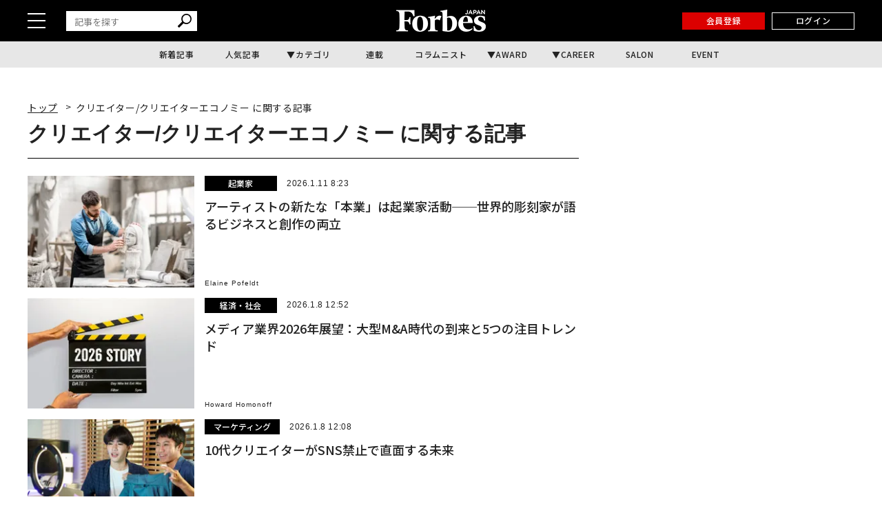

--- FILE ---
content_type: text/css
request_url: https://static.forbesjapan.com/asset/frontend/dist/style-standard-smartphone.bundle.css?20260111075636
body_size: 21820
content:
.spNone{display:none!important}.header{border-bottom:1px solid #ddd}.headerTop{width:100%}.headerLogo{padding-top:2px;text-align:left}.headerLogo.magazine a{font-size:2rem;font-weight:600}.headerLogo img{height:auto;width:130px}.headerLogin img:hover{-webkit-transform:scale(1.15);transform:scale(1.15)}.sideNav{background:#fff;color:#323232;left:0;top:100%;width:100%}.menuOpen .sideNav{top:0}.sideNavHead{padding:10px 15px}.sideNav .sideNavCloseBtn{height:35px;right:0;top:3px;width:35px}.sideNav .sideNavCloseBtn:after,.sideNav .sideNavCloseBtn:before{background:#323232}.sideNav .logo{line-height:48px}.sideNav .logo img{width:130px}.sideNav a{color:#323232}.sideNav .box{margin-bottom:30px}.sideNavIn{box-sizing:border-box;height:calc(100vh - 126px)}.sideNav .tit{border-bottom:1px solid #ccc;margin-bottom:8px}.sideNav .imgLink a{border:1px solid #eee;margin-top:15px}.sideNav .imgLink .txt{background:rgba(0,0,0,.5);color:#fff}.sideNav .list li{vertical-align:top}.sideNav .list li a{font-size:1.2rem;line-height:1.5;padding-left:18px;position:relative}.sideNav .list li a:after{border-right:1px solid #ccc;border-top:1px solid #ccc;content:"";display:block;height:6px;left:0;margin:0 auto;position:absolute;top:9px;-webkit-transform:rotate(45deg);transform:rotate(45deg);-ms-transform:rotate(135deg);transition:all .3s ease;transition:all .2s ease;width:6px}.sideNav .magazine{margin-top:15px}.sideNav .magazine .img{background:#eee}.sideNav .magazine li a{padding-bottom:2px}.sideNavInSearch{margin-bottom:30px}.sideNavInSearch form{position:relative}.sideNavInSearch form button{-webkit-appearance:none;-moz-appearance:none;appearance:none;background-color:transparent;border:none;bottom:0;color:dimgray;cursor:pointer;font-size:15px;height:15px;line-height:15px;margin:auto 0;outline:none;padding:0;position:absolute;right:15px;top:0;width:15px}.sideNavInSearch input{background:#fff;border:1px solid #ccc;bottom:0;box-sizing:border-box;color:#323232;content:"";left:0;padding:10px;right:0;top:0;width:100%}.cont{padding-top:30px}.contTitHead{margin-bottom:20px}.contTit,.contTitHead.jp .contTit{font-size:2rem}.contLead{font-size:1.3rem}.articleDetailTxt+.contBtn,.articleDetailTxt .contBtn{margin-top:20px}.articleCont img,.articleDetailTxt img{height:auto;max-width:100%}.nextViewWrap .contBtn{display:none}.articleDetailTxt .inReadAd{margin-top:1.4em}.contTxt{font-size:1.3rem}.contTxt .lead{font-size:1.6rem}.contTable table{table-layout:fixed}.contTable th{font-size:1.2rem;padding:10px 5px;text-align:left;width:24%}.contTable td{padding:10px 5px;width:76%}.faqBoxColWrap{display:table;overflow:hidden;padding-top:10px;width:100%}.faqBoxCol{width:94%}.faqBox{margin-bottom:30px}.addHead{margin:30px 15px 0}.notesBox p{font-size:1.8rem;margin-top:50%}.contRight{margin-top:40px}.contRight .addSide{text-align:center}.contRight .contTitHead{margin-bottom:20px}.footerTop{padding:28px 15px 27px}.footerTopIn{width:100%}.footerLogo img{height:auto;width:130px}.footerSns ul li{margin-left:20px}.footerLink{text-align:center}.footerLink ul li{font-size:1.1rem}.footerLink ul li+li{margin-left:7px;padding-left:7px}.footerCopy{color:#aaa;margin-top:8px;text-align:center}.articlesList li{margin-bottom:10px;width:calc(50% - 5px)}.articlesList li:nth-of-type(2n){margin-left:10px}.articlesList .img{padding-top:56.25%}.articlesList .cate{background-size:#323232}.articlesList .data{color:#aaa;font-size:1rem;margin:8px 0 5px}.articlesList .tit{color:#444;font-size:1.3rem;font-weight:600;line-height:1.3}.articlesList .txt{color:#444;display:none;font-size:1.2rem;line-height:1.65;margin-top:5px}.articlesList.col2-3 li:first-of-type{margin-left:0;width:100%}.articlesList.col2-3 li:nth-of-type(odd){clear:none}.articlesList.col2-3 li:nth-of-type(2n){clear:both;margin-left:0;margin-right:10px}.articlesList.col3 li{margin-left:2.35%;width:31.75%}.articlesList.col3 li:first-of-type,.articlesList.col3 li:nth-of-type(3n)+li{margin-left:0}.articlesList.col3 li .data{font-size:1rem;margin:5px 0 2px}.articlesList.col3 li .tit{font-size:1.4rem}.articlesList.col3 li .txt{display:none}.articlesList.col1-2 li:first-of-type{width:100%}.articlesList.col1-2 li:nth-child(2n){margin-left:0;margin-right:10px}.articlesList.col3-4 li:first-of-type{margin-left:0;width:100%}.articlesList.col3-4 li:nth-of-type(odd){clear:none}.articlesList.col3-4 li:nth-of-type(2n){clear:both;margin-left:0;margin-right:10px}.articleDetailHead{margin-bottom:10px}.articleDetailHead .meta{margin-bottom:5px}.articleDetailHead .meta>p{letter-spacing:.05em}.articleDetailHead .tit{font-size:1.8rem}.articleDetailHead .bottom{padding-top:10px}.articleDetailHead .authorImg a{height:60px;width:60px}.articleDetailHead .authorTxt .name a{font-size:1.3rem}.articleDetailHead .sns{padding-top:10px;text-align:center}.articleDetailHead .sns ul{letter-spacing:-.4em}.articleDetailHead .sns li{display:inline-block;letter-spacing:normal;vertical-align:middle;width:24%}.articleDetailHead .sns li+li{margin-left:1.3%}.articleDetailHead .sns li a,.articleDetailHead .sns li span{background:#eee;box-sizing:border-box;color:#888;cursor:pointer;display:block;font-size:1rem;padding:7px 0;text-align:center;text-decoration:none;transition:all .3s ease}.articleDetailHead .sns a:hover,.articleDetailHead .sns span:hover{background:#323232;color:#fff}.articleDetailSns{margin-top:20px}.articleDetailSns ul{display:inline-block;letter-spacing:-.4em;width:100%}.articleDetailSns ul:before{content:"SHARE";display:inline-block;font-family:Lato,sans-serif;font-size:1.3rem;letter-spacing:.15em;vertical-align:middle;width:20%}.articleDetailSns li{display:inline-block;letter-spacing:normal;margin-left:1%;vertical-align:middle;width:25.5%}.articleDetailSns li a{background:#eee;box-sizing:border-box;display:block;padding:15px;text-decoration:none;width:100%}.articleDetailImg .brk{height:80px;left:-10px;width:20px}.articleDetailImg .brk:after{height:8px;left:7px;width:8px}.articleDetailImg .brk.b-next{right:-10px}.articleDetailImg .brk.b-next:after{right:7px}.articleDetailImg .num{bottom:-7px;font-size:10px;padding:1px 0;width:70px}.articleDetailImg .meta{margin:10px 0}.articleDetailImgList{font-size:0;margin:15px -1.65%}.articleDetailImgList li{box-sizing:border-box;display:inline-block;padding:1%;width:25%}.articleDetailImgList li a{display:block}.articleDetailImgList li .img{background-color:#eee;background-position:50%;background-repeat:no-repeat;background-size:cover;padding-top:100%;width:100%}.articleDetailTxt{font-size:1.3rem;margin-top:25px}.articleDetailTxt iframe{max-width:100%;min-width:0!important}.articleDetailTxt iframe[src*=youtube]{height:300px}.articleDetailTxt .lead{font-size:1.6rem}@media screen and (max-width:600px){.articleDetailTxt .add{float:none;text-align:center}.articleDetailAdd .add+.add{margin-top:15px}}.articleDetailAdd{margin:25px 0 40px}.articleDetailAdd .ad-pc{display:none}.articleDetailTag{margin-top:25px}.articleDetailTag li+li{margin-left:5px}.articleDetailTag li a{padding:3px 11px}.loading{padding:10px 0}.loadingTxt{font-size:1.4rem}.articleGalleryImg .meta{margin-top:10px;text-align:left}.articleGalleryBtn{margin-top:10px}.articleGalleryBtn .next,.articleGalleryBtn .prev{min-width:140px}.articleGalleryBtn .toGallery{min-width:190px!important}.articleGalleryList+.articleGalleryBtn .next,.articleGalleryList+.articleGalleryBtn .prev{min-width:160px;width:48%}.articleGalleryList+.articleGalleryBtn .next a:before{right:15px}.articleGalleryList li{box-sizing:border-box;display:inline-block;padding:1%;width:20%}.articleGalleryList li .img{padding-top:100%}.articleDetailTxt iframe[src*=youtube]{height:48.438vw!important;max-height:300px}.autherDetail{margin-bottom:20px;width:100%}.autherDetail .imgWrap{margin:0 auto;vertical-align:top;width:120px}.autherDetail .txtWrap{margin:5px auto;vertical-align:top;width:90%}.autherDetail .txtWrap .lead{font-size:1rem}.autherDetail .txtWrap .tit{font-size:2rem}.autherDetail .txtWrap .txt{font-size:1.2rem}.autherDetail .txtWrap .btn a,.autherDetail .txtWrap .btn span{font-size:1rem;padding:3px 10px;width:94px}.tagList li{display:inline-block;margin:0 5% 3% 0}.tagList li a{font-size:1.4rem}.tagMenu{padding-bottom:20px}.tagMenu ul:after{clear:both;content:"";display:block}.tagMenu li{box-sizing:border-box;float:left;position:relative;text-align:center;width:50%}.tagMenu li a,.tagMenu li span{border-bottom:1px solid #ccc;border-left:1px solid #ccc;display:block;padding:5px 10px;text-decoration:none}.tagMenu li:nth-child(2n) a,.tagMenu li:nth-child(2n) span{border-right:1px solid #ccc}.tagMenu li:nth-child(-n+2) a,.tagMenu li:nth-child(-n+2) span{border-top:1px solid #ccc}.tagMenu .inlist span{padding-right:20px}.tagMenu .inlist:after{right:10px;top:-5px}.tagMenu .inlistBox{box-sizing:border-box;padding:15px 10px;top:100%}.tagMenu li.menuOpen .inlistBox{opacity:1;z-index:1}.tagMenu .inlistBox li{bottom:0;content:"";float:none;left:0;right:0;text-align:left;top:0;width:100%}.tagMenu .inlistBox li a{border:none}.magazinesIndexList li .img{margin-right:10px;padding-top:152px;width:110px}.magazinesIndexList li p{margin-bottom:5px;padding-top:50px}.magazinesIndexList li p.contBtn a{min-width:150px}.magazinesBacknumberList li{padding:0 1.65% 20px;width:50%}.magazinesBacknumberList li .img{background-position:50%;background-repeat:no-repeat;border:1px solid #eee}.magazinesDetail{margin-bottom:40px}.magazinesDetail .imgWrap{margin:0 auto;width:260px}.magazinesDetail .txtWrap{margin-top:20px}.magazinesDetail .txtWrap .mazazine{font-size:1.6rem}.magazinesDetail .txtWrap .tit{font-size:2rem}.magazinesDetail .txtWrap .txt{font-size:1.2rem}.magazinesDetail .btnWrap{margin-top:30px}.magazinesDetail .btnWrap .btnS{float:left;width:49%}.magazinesDetail .btnWrap .btnS+.btnS{float:right}.magazinesDetail .txtWrap .btnS a{display:inline-block;font-size:1.2rem;padding:15px 0;width:100%}.magazinesDetail .contBtn a{font-size:1.4rem;padding:15px 0}.magazinesDetailList{margin-top:20px}.magazinesDetailList .left,.magazinesDetailList .right{width:100%}.magazinesDetailList iframe{max-width:100%;min-width:0!important}.magazinesDetailList iframe[src*=youtube]{height:48.438vw!important;max-height:300px}.magazinesDetailList li{font-size:1.5rem}.magazinesDetailList li+li{margin-top:15px}.magazinesDetailList li span{font-size:13px}.magazinesDetailList .contBtn{padding-top:40px;width:100%}.magazinesDetailList .contBtn a{font-size:1.4rem;padding:15px 0}.magazinesDetailList img{height:auto;max-width:100%}.newsDetail{color:#444;font-size:1.4rem;line-height:2.15;padding-bottom:40px}.newsList li{border-bottom:1px solid #ddd;padding:10px 0}.newsList li:first-child{margin-top:-20px}.newsList li a{text-decoration:none}.newsList li .date{color:#999;font-size:1rem;letter-spacing:.12em}.newsList li .tit{font-size:1.4rem;font-weight:600}.topMainSection{margin-bottom:-10px;padding:30px 0 0}.topMainSection ul:after{clear:both;content:"";display:block}.topMainSection li a{background:#eee;background-position:50%;background-repeat:no-repeat;background-size:cover;display:block;padding-top:56.25%;position:relative;text-decoration:none}.topMainSection .cate{background:#fff;box-sizing:border-box;color:#323232;display:inline-block;font-size:1rem;margin-bottom:5px;padding:2px 6px 1px;text-align:center;vertical-align:top}.topMainSection .data{color:#aaa;font-size:1rem;padding:5px 10px 0}.topMainSection .tit{color:#fff;font-size:1.4rem;font-weight:600;line-height:1.1}.topMainSection .txt{color:#fff;display:none;font-size:1.2rem;line-height:1.65}.topMainSection .txtBox{background:rgba(0,0,0,.5);bottom:0;box-sizing:border-box;left:0;padding:10px;position:absolute;width:100%}.topMainSection li:first-of-type{margin-bottom:1px;position:relative;width:100%}.topMainSection li:first-of-type .tit{font-size:1.5rem;line-height:1.5;margin:0}.topMainSection li:first-of-type .data{color:#fff;padding:0}.topMainSection li:nth-of-type(n+2){float:left;width:calc(50% - .5px)}.topMainSection li:nth-of-type(3){margin-left:1px}.topMainSection li:nth-of-type(n+2) a{display:flex;margin-bottom:56.25%}.topMainSection li:nth-of-type(n+2) .txtBox{background:none;bottom:auto;left:auto;padding:0;top:100%}.topMainSection li:nth-of-type(n+2) .meta{margin-top:-26px}.topMainSection li:nth-of-type(n+2) .cate{background:#323232;color:#fff;margin-bottom:0;min-width:100px;padding:5px 5px 4px}.topMainSection li:nth-of-type(n+2) .tit{color:#444;font-size:1.3rem;font-weight:600;line-height:1.3;padding:4px 10px 0}.topMainSectionType2{margin-bottom:40px}.topMainSectionType2 li{margin-bottom:10px}.topMainSectionType2 a{display:table;text-decoration:none}.topMainSectionType2 a>div{display:table-cell;vertical-align:middle}.topMainSectionType2 .img{background:#eee;background-position:50%;background-repeat:no-repeat;background-size:cover;padding-top:80px;position:relative;width:80px}.topMainSectionType2 .txtBox{padding-left:10px}.topMainSectionType2 .data{color:#aaa;font-size:1rem;margin-bottom:3px}.topMainSectionType2 .cate{background:#323232;box-sizing:border-box;color:#fff;display:inline-block;font-size:1rem;margin-bottom:5px;min-width:90px;padding:3px 3px 2px;text-align:center;vertical-align:middle}.topMainSectionType2 .tit{color:#444;font-size:1.3rem;font-weight:600;letter-spacing:.09em;line-height:1.25}.topMainSectionType2 li:first-of-type .img{display:block;padding-top:48.5%;position:relative;width:100%}.topMainSectionType2 li:first-of-type .tit{margin:10px 0 5px}.topMainSectionType2 li:first-of-type .cate{bottom:0;left:0;margin-bottom:0;position:absolute}.topSection+.topSection{margin-top:40px}.topSection .contBtn{margin-top:10px}.topSection .articlesList .data{display:none}.topSection .articlesList .tit{margin-top:10px}.articleWallWrap.active{height:430px}.articleWallWrap.active:before{background:linear-gradient(180deg,hsla(0,0%,100%,.5) 0,hsla(0,0%,100%,.5) 20%,hsla(0,0%,100%,.75) 60%,#fff);height:100%}.articleWall{padding:40px 0 30px}.articleWallTit{font-size:2.2rem;line-height:1.5;margin-bottom:15px;padding-left:.5em}.articleWallTxt{margin:0 auto 10px;text-align:left;width:80%}.articleWallBtn{margin:20px 0 10px}.articleWallBtn a{width:80%}.continue{bottom:0}.byeBan{background:#fff;margin:50vh auto 0;padding:40px 0 20px;position:relative;text-align:center;-webkit-transform:translateY(-50%);transform:translateY(-50%);width:80%}.byeBanClose{cursor:pointer;font-size:0;height:40px;position:absolute;right:0;top:-45px;width:40px}.byeBanClose:hover{opacity:.5}.byeBanClose:after,.byeBanClose:before{background:#fff;bottom:0;content:"";display:block;height:3px;left:0;margin:auto;position:absolute;right:0;top:0;width:36px}.byeBanClose:before{-webkit-transform:rotate(45deg);transform:rotate(45deg)}.byeBanClose:after{-webkit-transform:rotate(-45deg);transform:rotate(-45deg)}.byeBanTit{line-height:1.5;margin-bottom:15px}.byeBanTxt{font-size:1.3rem;margin:0 auto 10px;text-align:left;width:80%}.byeBanBtn a{width:80%}.sideArticlesList li{margin-bottom:10px}.sideArticlesList .img{width:100%}.sideArticlesList.col2-1 li:nth-of-type(-n+2){display:block;float:left;margin-bottom:10px;width:calc(50% - 5px)}.sideArticlesList.col2-1 li:nth-of-type(2){margin-left:10px}.sideArticlesList.col2-1 li:nth-of-type(3){clear:both}.sideArticlesList.col2-1 li:nth-of-type(-n+2) a>div{display:block}.sideArticlesList.col2-1 li:nth-of-type(-n+2) .img{padding-top:49%;width:100%}.sideArticlesList.col2-1 li:nth-of-type(-n+2) .txtBox{padding-left:0}.sideArticlesList.col2-1 li:nth-of-type(-n+2) .data{margin:8px 0 5px}.sideMokuziList ul{margin-top:30px}.sideMokuziList li a{display:block;font-size:1.2rem;padding:10px 20px}.sideMokuziListTit{margin-top:30px}.applyCont{padding:0 15px}.applyForm{box-sizing:border-box;max-width:380px}.applyForm .sub{font-size:1.2rem}.applyForm .authSnsBtn{text-align:center}.applyForm .authSnsBtn li{display:inline-block;padding:5px 0 0}.applyForm .authSnsBtn li a i{margin-top:3px}.applyForm table.row1 th,.applyForm table.row2 th{display:block;padding-top:20px;width:100%}.applyForm table.row1 td,.applyForm table.row2 td{display:block;padding-top:10px;width:100%}.applyForm .applyFormSubmit{margin-top:45px}.grecaptcha-badge{bottom:62px!important}body,dd,div,dl,dt,fieldset,form,h1,h2,h3,h4,h5,h6,input,li,ol,p,pre,td,textarea,th,ul{margin:0;padding:0}table{border-collapse:collapse;border-spacing:0}fieldset,img,input{border:0}address,caption,cite,code,dfn,th,var{font-style:normal}ol,ul{list-style:none}caption,th{text-align:left}h1,h2,h3,h4,h5,h6{font-size:100%;text-align:left}img{display:inline-block;vertical-align:top}*,:after,:before{box-sizing:border-box}html{font-size:16px}body{color:#222;font-family:Noto Sans JP,Hiragino Kaku Gothic ProN,ヒラギノ角ゴ ProN W3,ＭＳ Ｐゴシック,MS PGothic,Helvetica,Lucida Grande,Lucida Sans Unicode,Arial,Verdana,sans-serif;font-size:1rem;font-weight:400;letter-spacing:0;line-height:1.5;overflow-wrap:break-all;width:100%}body.nav-open{overflow:hidden}.sp-none{display:none!important}a,input{color:#222;outline:none}a,input{text-decoration:none}a{transition:.3s}a:active,a:hover,a:link,a:visited{text-decoration:none}a img{transition:.3s}img{height:auto;max-width:100%}.ad-pc{display:none}.header{position:relative;z-index:998}.header__top{background-color:#000;height:48px;padding:0 3.75%;width:100%}.header__top-inner{align-items:center;display:flex;height:100%;margin:0 auto;max-width:1200px;position:relative}.header__hamburger-btn{cursor:pointer;margin-right:4%;padding:8px}.header__hamburger-bars{position:relative;width:18px}.header__hamburger-bar{background-color:#fff;display:block;height:2px;transition:.1s linear;width:100%}.header__hamburger-bar:nth-child(2),.header__hamburger-bar:nth-child(3){margin-top:5px}.header__logo{height:21px;margin-right:auto;width:85px}.header__logo a{display:block}.header__logo a img{height:21px!important;width:85px!important}.header__btns{display:flex}.header__login{height:22px;margin-right:10px;width:74px}.header__login a{align-items:center;background-color:transparent;border:1px solid #fff;color:#fff;display:flex;font-size:.75rem;font-weight:500;height:100%;justify-content:center;letter-spacing:.05em;line-height:1;text-align:center;width:100%}.header__login a:hover{background-color:#fff;color:#000;text-decoration:none}.header__register{height:22px;margin-right:10px;width:74px}.header__register a{align-items:center;background-color:#dc0000;color:#fff;display:flex;font-size:.75rem;font-weight:500;height:100%;justify-content:center;letter-spacing:.05em;line-height:1;text-align:center;width:100%}.header__register a:hover{background-color:#c20000}.header__subscription{height:22px;margin-right:10px;width:74px}.header__subscription a{align-items:center;background-color:#dc0000;color:#fff;display:flex;font-size:.75rem;font-weight:500;height:100%;justify-content:center;letter-spacing:.05em;line-height:1;text-align:center;width:100%}.header__subscription a:hover{background-color:#c20000}.header__mypage{height:22px;margin-right:10px;width:74px}.header__mypage a{align-items:center;background-color:transparent;border:1px solid #fff;color:#fff;display:flex;font-size:.75rem;font-weight:500;height:100%;justify-content:center;letter-spacing:.05em;line-height:1;text-align:center;width:100%}.header__mypage a:hover{background-color:#fff;color:#000;text-decoration:none}.header__search:-ms-input-placeholder,.header__search::-moz-placeholder,.header__search::-webkit-input-placeholder,.header__search::placeholder{color:#787878}.header__search{margin-bottom:20px;margin-right:auto;padding:0 4.687%;width:100%}.header__search form{display:inline-block;position:relative;width:100%}.header__search input[type=text]{border:none;color:#323232;font-size:.8125rem;font-weight:400;letter-spacing:0;line-height:1.2;padding:8px 30px 6px 12px;width:100%}.header__search button{appearance:none;background-color:transparent;border:none;bottom:0;cursor:pointer;display:block;height:20px;margin:auto 0;outline:none;padding:0;position:absolute;right:8px;top:0;width:20px}.header__search-btn{margin-left:12px}.header__search-btn .header__search-btn-icon{display:block;padding:8px 2px}.header__search-btn .header__search-btn-icon img{height:22px;width:22px}.header__search-btn-form{align-items:center;background-color:#282828;display:flex;height:15%;justify-content:center;left:0;overflow:auto;padding:0;position:fixed;right:0;top:94px;transform:translateY(-120%);transition:.08s linear;visibility:hidden;width:100%;z-index:-1}.header__search-btn-form form{display:inline-block;position:relative;width:270px}.header__search-btn-form input[type=text]{border:none;border-radius:5px;color:#323232;font-size:1rem;font-weight:400;letter-spacing:0;line-height:1.2;padding:10px 30px 9px 12px;width:100%}.header__search-btn-form:-ms-input-placeholder,.header__search-btn-form::-moz-placeholder,.header__search-btn-form::-webkit-input-placeholder,.header__search-btn-form::placeholder{color:#787878}.header__search-btn-form button{appearance:none;background-color:transparent;border:none;bottom:0;cursor:pointer;display:block;height:20px;margin:auto 0;outline:none;padding:0;position:absolute;right:8px;top:0;width:20px}.nav-open .header__hamburger-bars:before{background-color:#282828;bottom:-15px;content:"";height:calc(100% + 33px);left:-27px;margin:auto;position:absolute;right:-10px;top:-15px;width:calc(100% + 37px)}.nav-open .header__hamburger-bar:first-child{transform:translate(-4px,8px) rotate(45deg);width:120%}.nav-open .header__hamburger-bar:nth-child(2){transform:translate(-4px,1px) rotate(-45deg);width:120%}.nav-open .header__hamburger-bar:nth-child(3){opacity:0}.search-open .header__search-btn-form{transform:translateY(0);visibility:visible}.header__bottom{background-color:#e7e7e7}.header__bottom .gnav{-ms-overflow-style:none;height:35px;overflow-x:scroll;overflow-y:visible;padding:0 20px;scrollbar-width:none}.header__bottom .gnav::-webkit-scrollbar{display:none}.header__bottom .gnav__list{display:flex;margin:0;position:relative}.header__bottom .gnav.fixed{overflow-x:hidden}.header__bottom .gnav.fixed .gnav__list{width:100%}.header__bottom .gnav__list-item{height:35px;position:static;z-index:2}.header__bottom .gnav__list-item+.gnav__list-item{margin-left:28px}.header__bottom .gnav__list-item:last-of-type{padding-right:15px}.header__bottom .gnav__list-item>a{display:inline-block;font-size:.8rem;font-weight:500;letter-spacing:.05em;line-height:35px;user-select:none;white-space:nowrap}.header__bottom .gnav .gnav-child{background-color:#282828;left:0;opacity:0;position:fixed;right:0;top:94px;transition:.1s;visibility:hidden;width:100vw}.header__bottom .gnav .gnav-child.open{opacity:1;visibility:visible}.header__bottom .gnav .gnav-child__list{display:flex;flex-wrap:wrap}.header__bottom .gnav .gnav-child__img a{display:block}.header__bottom .gnav .gnav-child__img a:hover{opacity:.8}.header__bottom .gnav .gnav-child_cate{padding:10px 10px 2px}.header__bottom .gnav .gnav-child_cate .gnav-child__list .gnav-child__list-item{flex:0 0 48.5%;margin-bottom:8px}.header__bottom .gnav .gnav-child_cate .gnav-child__list:not(.client-jack-active) .gnav-child__list-item{height:60px}.header__bottom .gnav .gnav-child_cate .gnav-child__list.client-jack-active .gnav-child__list-item{height:85px}.header__bottom .gnav .gnav-child_cate .gnav-child__list .gnav-child__list-item a.client-jack-active{padding-bottom:2em}.header__bottom .gnav .gnav-child_cate .gnav-child__list-item:not(:nth-of-type(odd)){margin-left:3%}.header__bottom .gnav .gnav-child_cate .gnav-child__list-item a{align-items:center;background-color:#000;color:#fff;display:flex;font-size:.8125rem;font-weight:500;height:100%;justify-content:center;letter-spacing:.05em;line-height:1;position:relative;width:100%}.header__bottom .gnav .gnav-child_cate .gnav-child__list-item a:hover{background-color:#333}.header__bottom .gnav .gnav-child_cate .gnav-child__list-item a .jack{bottom:4px;font-size:.4375rem;font-weight:500;letter-spacing:.05em;line-height:1;position:absolute;right:2.5%;width:95%}.header__bottom .gnav .gnav-child_cate .gnav-child__list-item .jack .jack__txt{font-size:10px;font-weight:400;padding-bottom:2px}.header__bottom .gnav .gnav-child_cate .gnav-child__list-item .jack .jack__logo{display:flex;font-size:12px;margin-top:2px}.header__bottom .gnav .gnav-child_cate .gnav-child__list-item .jack .jack__logo img{margin:auto}.header__bottom .gnav .gnav-child_award{padding:10px}.header__bottom .gnav .gnav-child_award .gnav-child__list-item{flex:0 1 48.5%;height:80px;margin-bottom:8px}.header__bottom .gnav .gnav-child_award .gnav-child__list-item:not(:nth-of-type(odd)){margin-left:3%}.header__bottom .gnav .gnav-child_award .gnav-child__list-item a{align-items:center;background-color:#000;display:flex;height:100%;padding:10px 0;width:100%}.header__bottom .gnav .gnav-child_award .gnav-child__list-item a:hover{background-color:#333}.header__bottom .gnav .gnav-child_award .gnav-child__list-item a .menu-img{align-items:center;border-right:1px solid #202020;display:flex;flex:0 0 36%;justify-content:center}.header__bottom .gnav .gnav-child_award .gnav-child__list-item a .menu-txt{color:#fff;flex:0 0 64%;font-size:.8125rem;font-weight:500;letter-spacing:.05em;line-height:1;padding-left:12px}.header__bottom .gnav .gnav-child_career{padding:10px 10px 20px}.header__bottom .gnav .gnav-child_career .gnav-child___img{width:100%}.header__bottom .gnav .gnav-child_career .gnav-child___img a{display:block}.header__bottom .gnav .gnav-child_career .gnav-child___img a:hover img{filter:brightness(1.75)}.header__bottom .gnav .gnav-child_career .gnav-child__list{margin-top:20px}.header__bottom .gnav .gnav-child_career .gnav-child__list-item{flex:0 0 48.5%;margin-bottom:12px}.header__bottom .gnav .gnav-child_career .gnav-child__list-item:not(:nth-of-type(odd)){margin-left:3%}.header__bottom .gnav .gnav-child_career .gnav-child__list-item a .img{aspect-ratio:100/66.725;overflow:hidden;position:relative}.header__bottom .gnav .gnav-child_career .gnav-child__list-item a .img img{height:100%;min-height:100%;min-width:100%;object-fit:cover;width:100%}.header__bottom .gnav .gnav-child_career .gnav-child__list-item a .txt{color:#fff;font-size:.875rem;font-weight:500;letter-spacing:0;line-height:1.466;margin-top:12px}.header__preview{align-items:center;background-color:#ff0;color:#000;display:flex;font-size:small;font-weight:700;height:30px;justify-content:center;text-align:center;width:100%}.header_fixed{min-width:100%;top:-100%;transition:.15s ease;z-index:100}.header_fixed,.side-nav{position:fixed;width:100%}.side-nav{background-color:#282828;height:95%;overflow:auto;padding:15px 0 0;top:48px;transform:translateY(-120%);transition:.1s linear;visibility:hidden;z-index:999}.side-nav__inner{display:flex;flex-direction:column;margin:0 auto}.side-nav .side-nav-story{display:flex;flex:0 0 100%;flex-wrap:wrap;padding:0 4.687%}.side-nav .side-nav-story__tit .tit{color:#fff;font-family:Helvetica,Leelawadee UI,sans-serif;font-size:1.125rem;font-weight:500;letter-spacing:.05em;line-height:1}.side-nav .side-nav-story__img{flex:0 0 50%}.side-nav .side-nav-story__img a{display:block}.side-nav .side-nav-story__img a:hover{opacity:.8}.side-nav .side-nav-story__img a .img{aspect-ratio:100/66.725;overflow:hidden}.side-nav .side-nav-story__img a .img img{height:100%;min-height:100%;min-width:100%;object-fit:cover;width:100%}.side-nav .side-nav-story__body{flex:0 0 50%;padding-left:3.448%}.side-nav .side-nav-story__txt{margin-top:10px}.side-nav .side-nav-story__txt .txt{color:#fff;font-size:.875rem;font-weight:400;letter-spacing:0;line-height:1.4}.side-nav .side-nav-story__txt .txt a{color:#fff}.side-nav .side-nav-story__txt .txt a:hover{opacity:.8}.side-nav .side-nav-story__btns{display:flex;flex:0 0 100%;justify-content:space-between;margin-top:12px}.side-nav .side-nav-story__btn{flex:0 0 48%}.side-nav .side-nav-story__btn,.side-nav .side-nav-story__btn a{align-items:center;border:1px solid #fff;display:flex;height:40px;justify-content:center}.side-nav .side-nav-story__btn a{color:#fff;font-size:.75rem;font-weight:400;letter-spacing:.05em;line-height:1;width:100%}.side-nav .side-nav-story__btn a:hover{background-color:#fff;color:#000}.side-nav .side-nav-menu{flex:0 0 100%;margin-top:25px;padding:0 4.687%}.side-nav .side-nav-menu .side-nav-menu-list__item{align-items:flex-start;display:flex;flex-direction:column;width:100%}.side-nav .side-nav-menu .side-nav-menu-list__item+.side-nav-menu-list__item{margin-top:18px}.side-nav .side-nav-menu .side-nav-menu-list__item>a{border-bottom:1px solid #fff;color:#fff;font-size:1.25rem;font-weight:500;letter-spacing:0;line-height:1;padding-bottom:6px;white-space:nowrap}.side-nav .side-nav-menu .side-nav-menu-list__item>a:hover{opacity:.65}.side-nav .side-nav-menu .side-nav-menu-list__item .side-nav-menu-list-sublist-wrap{margin-top:12px;width:100%}.side-nav .side-nav-menu .side-nav-menu-list__item .side-nav-menu-list-sublist{-ms-overflow-style:none;border-bottom:1px solid #000;display:flex;overflow-x:scroll;padding-bottom:8px;scrollbar-width:none}.side-nav .side-nav-menu .side-nav-menu-list__item .side-nav-menu-list-sublist__item{line-height:1;padding:0 .8em;position:relative}.side-nav .side-nav-menu .side-nav-menu-list__item .side-nav-menu-list-sublist__item:not(:last-of-type):after{bottom:0;color:#fff;content:"/";margin:auto 0;position:absolute;right:-.3em;top:-3px}.side-nav .side-nav-menu .side-nav-menu-list__item .side-nav-menu-list-sublist__item a{color:#fff;font-size:1rem;font-weight:400;letter-spacing:0;line-height:1;white-space:nowrap}.side-nav .side-nav-menu .side-nav-menu-list__item .side-nav-menu-list-sublist__item a:hover{opacity:.65}.side-nav .side-nav-submenu{flex:0 0 100%;padding:30px 4.687% 52px}.side-nav .side-nav-submenu .side-nav-submenu-list__item{width:100%}.side-nav .side-nav-submenu .side-nav-submenu-list__item a{color:#fff;font-size:1.25rem;font-weight:500;letter-spacing:0;line-height:2.7}.side-nav .side-nav-submenu .side-nav-submenu-list__item a:hover{opacity:.65}.side-nav .side-nav-submenu .side-nav-submenu-list__career{overflow-x:scroll;white-space:nowrap}.side-nav .side-nav-submenu .side-nav-submenu-list__career a{font-size:1.1rem}.side-nav .side-nav-submenu .side-nav-submenu-list__item_last{margin-top:25px}.side-nav .side-nav-submenu .side-nav-submenu-sns{display:none}.side-nav .side-nav-footer__inner{padding:24px 4.687% 25px}.side-nav .side-nav-footer__inner .side-nav-footer-logo{text-align:center}.side-nav .side-nav-footer__inner .side-nav-footer-logo img{height:auto;width:100px}.side-nav .side-nav-footer__inner .side-nav-footer-sns{margin-top:25px}.side-nav .side-nav-footer__inner .side-nav-footer-sns__list{align-items:center;display:flex;justify-content:center}.side-nav .side-nav-footer__inner .side-nav-footer-sns__item+.side-nav-footer-sns__item{margin-left:11%}.side-nav .side-nav-footer__inner .side-nav-footer-sns__item a{display:block}.side-nav .side-nav-footer__inner .side-nav-footer-link{margin-top:25px}.side-nav .side-nav-footer__inner .side-nav-footer-link__list{display:flex;flex-wrap:wrap;justify-content:center}.side-nav .side-nav-footer__inner .side-nav-footer-link__item a{color:#fff;font-size:.875rem;font-weight:400;height:100%;letter-spacing:0;line-height:2;padding:0 1em}.side-nav .side-nav-footer__inner .side-nav-footer-copyright{color:#fff;font-family:Helvetica,Leelawadee UI,sans-serif;font-size:.6875rem;font-weight:500;letter-spacing:0;line-height:1.333;margin-top:22px;text-align:center;word-break:normal}.nav-open .side-nav{transform:translateY(0);visibility:visible}.fixNav{background:#fff;border-top:1px solid #ddd;bottom:0;position:fixed;width:100%;z-index:1000}.fixNav ul{display:table;width:100%}.fixNav li{display:table-cell;padding:8px 0 4px;text-align:center}.fixNav li a,.fixNav li span{display:block;font-size:1rem;letter-spacing:.06em;text-decoration:none}.fixNav li a img,.fixNav li span img{background:#eee;display:block;margin:0 auto 2px;transition:all .3s ease}.fixNav li a:hover img{-webkit-transform:scale(1.15);transform:scale(1.15)}.fixNav .sns{background:#fff;border-bottom:1px solid #999;border-top:1px solid #999;bottom:90%;cursor:pointer;font-size:0;left:0;opacity:0;padding:0;position:relative;position:absolute;transition:all .3s ease;visibility:hidden;width:100%}.fixNav .sns li{padding:10px 0;width:33.33%}.fixNav .sns li+li{border-left:1px solid #999}.fixNav .menuOpen+.sns{bottom:100%;opacity:1;visibility:visible}.cont{min-height:50vh;padding:30px 4.687%}.cont:after{clear:both;content:""}.cont:after,.cont_flex{display:block}.cont+.cont{padding:0 4.687% 46px}.cont.sp-pt-0,.ias-container .cont{padding-top:0}.ad-head+.ias-container,.ias-container:first-child .cont{padding-top:24px}.not-first-ias-item{margin-top:50px}.cont-tit{border-bottom:1px solid #000;padding-bottom:8px;position:relative}.cont-tit__txt{font-family:Helvetica,Leelawadee UI,sans-serif;font-size:1.5rem;font-weight:700;letter-spacing:0;line-height:1.25;text-align:center}.cont-tit__txt .en{font-size:120%}.cont-tit_left .cont-tit__txt{text-align:left}.cont-tit_arial .cont-tit__txt{font-family:Arial,sans-serif}.stealth-marketing-control__txt{font-size:.875rem;margin-top:20px}.cont-tit .jack{align-items:center;display:flex;font-size:.6875rem;gap:5px;height:1.5rem;justify-content:flex-end}.cont-tit .jack .jack__txt{align-items:center;display:flex;height:100%;width:6em}.cont-tit .jack .jack__logo{align-items:center;display:flex;font-size:14px;font-weight:700;overflow:hidden;white-space:nowrap}.cont-tit .jack .jack__logo img{object-fit:contain}.cont-center-tit{position:relative;text-align:center}.cont-center-tit:before{background-color:#000;content:"";height:1px;left:0;position:absolute;top:50%;width:100%;z-index:-1}.cont-center-tit__txt{background-color:#fff;color:#222;display:inline-block;font-family:Helvetica,Leelawadee UI,sans-serif;font-size:1.5rem;font-weight:700;letter-spacing:0;line-height:1.25;padding:0 .5em}.cont-center-tit_en .cont-center-tit__txt{font-size:1.75rem;font-weight:700;letter-spacing:0;line-height:1.25}.cont-btn{height:46px;margin:0 auto;position:relative;width:87.93%}.cont-btn:before{border-bottom:1px solid #000;border-right:1px solid #000;bottom:-4px;content:"";height:100%;position:absolute;right:-4px;width:100%}.cont-btn a{align-items:center;background-color:transparent;border:1px solid #000;color:#222;display:flex;font-size:1rem;font-weight:500;height:100%;justify-content:center;letter-spacing:.05em;line-height:1;position:relative;width:100%}.cont-btn a:after{border-right:1px solid #000;border-top:1px solid #000;bottom:0;content:"";height:8px;margin:auto 0;position:absolute;right:10px;top:0;transform:rotate(45deg);width:8px}.cont-btn a:hover{background-color:#fff;color:#222}.cont-btn a:hover:after{border-right:2px solid #000;border-top:2px solid #000}.cont-btn_white:before{border-bottom:1px solid #fff;border-right:1px solid #fff}.cont-btn_white a{border:1px solid #fff;color:#fff}.cont-btn_white a:after{border-right:1px solid #fff;border-top:1px solid #fff}.cont-btn_black:before{content:none}.cont-btn_black a{background-color:#000;color:#fff}.cont-btn_black a:after{border-right:1px solid #fff;border-top:1px solid #fff}.side-cont-tit{border-bottom:1px solid #000;margin-bottom:20px;padding-bottom:10px}.side-cont-tit__txt{color:#222;font-size:1.5rem;font-weight:500;letter-spacing:0;line-height:1.25;text-align:center}.side-cont-btn{height:46px;margin:0 auto;position:relative;width:87.93%}.side-cont-btn:before{border-bottom:1px solid #000;border-right:1px solid #000;bottom:-4px;content:"";height:100%;position:absolute;right:-4px;width:100%}.side-cont-btn a{align-items:center;background-color:transparent;border:1px solid #000;color:#222;display:flex;font-size:1rem;font-weight:500;height:100%;justify-content:center;letter-spacing:.05em;line-height:1;position:relative;width:100%}.side-cont-btn a:after{border-right:1px solid #000;border-top:1px solid #000;bottom:0;content:"";height:8px;margin:auto 0;position:absolute;right:10px;top:0;transform:rotate(45deg);width:8px}.ias-noneleft{font-size:.875rem;font-weight:400;letter-spacing:0;line-height:1.4;margin-top:20px}.cont+.ias-noneleft{padding-bottom:25px;padding-top:25px}.cont-right .side-cont-tit{border-bottom:1px solid #000;margin-bottom:13px;padding-bottom:8px}.cont-right .side-cont-tit__txt{color:#222;font-size:1.25rem;font-weight:500;letter-spacing:0;line-height:1;text-align:center}.cont-right .side-cont-btn{height:37px;margin:0 auto;max-width:510px;width:87.932%}.cont-right .side-cont-btn:before{border-bottom:1px solid #000;border-right:1px solid #000;bottom:-4px;content:"";height:100%;position:absolute;right:-4px;width:100%}.cont-right .side-cont-btn a{align-items:center;background-color:transparent;border:1px solid #000;color:#000;display:flex;font-size:1rem;font-weight:500;height:100%;justify-content:center;letter-spacing:.05em;line-height:1;position:relative;width:100%}.cont-right .side-cont-btn a:after{border-right:1px solid #000;border-top:1px solid #000;bottom:0;content:"";height:10px;margin:auto 0;position:absolute;right:10px;top:0;transform:rotate(45deg);width:10px}.cont-right .side-cont-btn a:hover{background-color:#fff;color:#222}.cont-right .side-cont-btn a:hover:after{border-right:2px solid #000;border-top:2px solid #000}.cont-right .side-cont-btn_black:before{content:none}.cont-right .side-cont-btn_black a{background-color:#000;color:#fff}.cont-right .side-cont-btn_black a:after{border-right:1px solid #fff;border-top:1px solid #fff}.section-side-series .side-series__item,.section-side-series .side-series__list{width:100%}.section-side-series .side-series__item-inner{padding:115px 10px 15px;position:relative;width:100%;z-index:0}.section-side-series .side-series__overlay{background-color:#000;bottom:0;height:100%;left:0;margin:auto;overflow:hidden;position:absolute;right:0;top:0;width:100%;z-index:-1}.section-side-series .side-series__overlay a{bottom:0;display:block;height:100%;left:0;position:absolute;right:0;top:0;width:100%}.section-side-series .side-series__overlay a:hover{background-color:rgba(255,255,255,.2)}.section-side-series .side-series__overlay a img{height:100%;min-height:100%;min-width:100%;object-fit:cover;object-position:center top;width:100%}.section-side-series .side-series .side-series-tit__prefix{background-color:#fff;color:#222;display:inline-block;font-size:.6875rem;font-weight:700;letter-spacing:0;line-height:1;min-width:50px;padding:7px;text-align:center}.section-side-series .side-series .side-series-tit__txt{color:#fff;font-size:.9375rem;font-weight:500;letter-spacing:0;line-height:1.333;margin-top:8px}.section-side-series .side-series .side-series-tit__txt a{color:#fff}.section-side-series .side-series .side-series-tit__txt a:hover{opacity:.8}.section-side-series .side-series .side-series-list__list{display:flex;margin:10px -5px 0}.section-side-series .side-series .side-series-list__item{flex:0 0 50%;padding:0 5px}.section-side-series .side-series .side-series-list__item a{display:block;width:100%}.section-side-series .side-series .side-series-list__item a:hover{opacity:.8}.section-side-series .side-series .side-series-list__item a .img{aspect-ratio:100/66.725;background-color:#eee;overflow:hidden;position:relative}.section-side-series .side-series .side-series-list__item a .img img{height:100%;min-height:100%;min-width:100%;object-fit:cover;object-position:50% 50%;width:100%}.section-side-series .side-series .side-series-list__item a .date{align-items:center;background-color:#000;bottom:0;color:#fff;display:flex;font-family:Helvetica,Leelawadee UI,sans-serif;font-size:.625rem;font-weight:500;justify-content:center;left:0;letter-spacing:.05em;line-height:1;padding:3px 5px;position:absolute}.section-side-series .side-series .side-series-list__item a .num{bottom:-3px;color:#fff;display:inline-block;font-family:Helvetica,Leelawadee UI,sans-serif;font-size:.6875rem;font-weight:500;letter-spacing:0;line-height:1;position:absolute;right:0}.section-side-series .side-series .side-series-list__item a .num span{font-size:1.3125rem;font-weight:500;letter-spacing:0;line-height:1}.section-side-series .side-series .side-series-list__item a .tit{color:#fff;font-size:.75rem;font-weight:500;letter-spacing:0;line-height:1.5;margin-top:3px}.section-side-series .side-series+.side-cont-btn{margin-top:52px}.pr-txt{color:#666;font-size:.75rem;font-weight:400;letter-spacing:0;line-height:1;margin-top:20px;text-align:right}.section-side-related{margin-top:35px}.section-side-related .articles-list{margin-top:15px}.footer__bottom{align-items:center;background-color:#000;display:flex;flex-direction:column;padding:24px 4.687% 25px}.footer .footer-sns{margin-top:25px;order:2;width:100%}.footer .footer-sns__list{align-items:center;display:flex;justify-content:center}.footer .footer-sns__item+.footer-sns__item{margin-left:11%}.footer .footer-sns__item a{display:block}.footer .footer-sns__item a:hover img{transform:scale(1.1)}.footer .footer-link-sp{margin-top:25px;order:3}.footer .footer-link-sp__list{display:flex;flex-wrap:wrap;justify-content:center}.footer .footer-link-sp__item a{color:#fff;font-size:.875rem;font-weight:400;height:100%;letter-spacing:0;line-height:2;padding:0 1em}.footer .footer-link-sp__item a:hover{opacity:.8}.footer__copyright{margin-top:22px;order:4;word-break:normal}.footer__copyright .txt{color:#fff;font-family:Helvetica,Leelawadee UI,sans-serif;font-size:.6875rem;font-weight:500;letter-spacing:0;line-height:1.333;text-align:center}.footer__logo{order:1}.footer__logo img{height:auto;width:100px}body>.breadcrumb{padding-left:4.687%;padding-right:4.687%}.breadcrumb{margin-left:auto;margin-right:auto;overflow-x:auto;padding-bottom:8px;padding-top:8px;width:100%}.breadcrumb+.article-detail,.breadcrumb+.cont-tit,.breadcrumb+.section-author-detail,.breadcrumb+.section-series-detail{margin-top:10px}.breadcrumb__list{align-items:center;display:flex;flex-wrap:wrap;overflow:auto;width:max-content}.breadcrumb__item{display:inline-block;letter-spacing:.04em;position:relative}.breadcrumb__item:not(:last-of-type){margin-right:10px;padding-right:16px}.breadcrumb__item:not(:last-of-type):after{bottom:auto;color:#222;content:">";font-size:.775rem;position:absolute;right:-3px;top:3px}.breadcrumb__item a{text-decoration:underline}.breadcrumb__item a,.breadcrumb__item span{color:#222;font-size:.65rem;vertical-align:middle}.breadcrumb__item span{text-decoration:none}.pankuzu ul{overflow:hidden;text-overflow:clip;text-overflow:ellipsis;text-overflow:"…";white-space:nowrap}.section-articles-list{margin-top:18px}.articles-list{width:100%}.articles-list__list{list-style:none}.articles-list__item{padding-bottom:18px;position:relative}.articles-list__item:not(:first-of-type){border-top:1px solid #e1e1e1}.articles-list__item>a{display:flex}.articles-list__item>a:hover{opacity:.8}.articles-list__item>a .img{aspect-ratio:100/66.725;background-color:#eee;overflow:hidden;position:relative;z-index:0}.articles-list__item>a .img img{height:100%;min-height:100%;min-width:100%;object-fit:cover;object-position:50% 50%;width:100%;z-index:1}.articles-list__item>a .img__cat{background-color:rgba(255,255,255,.85);bottom:0;height:16px;left:0;line-height:1;max-width:60%;opacity:.8;padding:0 2px;position:absolute;width:68px;z-index:2}.articles-list__item>a .img__cat_wide{padding:0 2px 2px;width:96px}.articles-list__item>a .img__cat img{height:auto;line-height:1;object-fit:contain;vertical-align:bottom;width:100%}.articles-list__item>a .meta{align-items:center;display:flex;flex-wrap:wrap}.articles-list__item>a .meta .cate{background-color:#000;color:#fff;font-size:.625rem;font-weight:500;letter-spacing:0;line-height:1;margin-right:5px;min-width:54px;padding:4px 8px 3px;text-align:center}.articles-list__item>a .meta .cate-icon{align-items:center;display:flex;height:16px;margin-right:5px;max-width:40%;width:86px}.articles-list__item>a .meta .cate-icon_wide{max-width:50%;width:102px}.articles-list__item>a .meta .date{color:#222;font-family:Helvetica,Leelawadee UI,sans-serif;font-size:.6875rem;font-weight:400;letter-spacing:.05em;line-height:1.333}.articles-list__item>a .tit{-webkit-box-orient:vertical;-webkit-line-clamp:2;color:#222;display:-webkit-box;font-size:.875rem;font-weight:500;letter-spacing:0;line-height:1.4;margin-top:4px;overflow:hidden}.articles-list__item .author{bottom:4px;color:#646464;font-family:Helvetica,Leelawadee UI,sans-serif;font-size:.6875rem;font-weight:400;letter-spacing:.1em;line-height:1;position:absolute}.articles-list__item .author a:hover{opacity:.8}.articles-list_col1 .articles-list__item{padding-bottom:0}.articles-list_col1 .articles-list__item:not(:first-of-type){border-top:none;margin-top:15px}.articles-list_col1 .articles-list__item>a .img-wrap{flex:0 0 35.862%}.articles-list_col1 .articles-list__item>a .txt-box{flex:0 0 64.138%;padding:0 0 20px 10px}.articles-list_col1 .articles-list__item .author{left:calc(35.862% + 10px)}.articles-list_col2 .articles-list__list{display:block}.articles-list_col2 .articles-list__item{display:block;margin-bottom:11px;padding-bottom:0;width:100%}.articles-list_col2 .articles-list__item:not(:first-of-type){border-top:none;padding-top:0}.articles-list_col2 .articles-list__item>a{width:100%}.articles-list_col2 .articles-list__item .img-wrap{flex:0 0 42.808%}.articles-list_col2 .articles-list__item .txt-box{flex:0 0 57.192%;padding:4px 0 26px 10px}.articles-list_col2 .articles-list__item .author{left:calc(42.808% + 10px)}.articles-list_col2+.cont-btn{margin-top:20px}.articles-list_col4 .articles-list__list{display:flex;flex-wrap:wrap;margin:0 -10px}.articles-list_col4 .articles-list__item{display:block;flex:0 0 25%;margin-bottom:20px;padding:0 10px}.articles-list_col4 .articles-list__item>a{display:block;width:100%}.articles-list_col4 .articles-list__item .pr{color:#888;font-size:.75rem;font-weight:500;letter-spacing:0;line-height:1.333;margin-top:10px}.articles-list_col4 .articles-list__item .tit{font-size:.9375rem;font-weight:500;letter-spacing:0;line-height:1.4;margin-top:10px;max-height:66px;overflow:hidden}.articles-list_col4 .articles-list__item .pr+.tit{margin-top:4px}.articles-list_col4+.cont-btn{margin-top:20px}.articles-list_brandvoice{margin-top:17px}.articles-list_brandvoice .articles-list__list{display:flex;flex-wrap:wrap;justify-content:space-between}.articles-list_brandvoice .articles-list__item{flex:0 0 calc(50% - 7px);margin-bottom:12px}.articles-list_brandvoice .articles-list__item:not(:first-of-type){border-top:none;padding-top:0}.articles-list_brandvoice .articles-list__item>a{display:block}.articles-list_brandvoice .articles-list__item>a .img{aspect-ratio:100/66.725;background-color:#eee;overflow:hidden;position:relative}.articles-list_brandvoice .articles-list__item>a .img img{height:100%;min-height:100%;min-width:100%;object-fit:cover;object-position:50% 50%;width:100%}.articles-list_brandvoice .articles-list__item>a .tit{color:#222;font-size:.875rem;font-weight:500;letter-spacing:0;line-height:1.4;margin-top:4px}.is-android .articles-list__item>a .tit{font-size:.75rem;font-weight:500;letter-spacing:0;line-height:1.4}.articlesListPager li+li{margin-left:13px}.articles-list-pager{margin-top:20px}.articles-list-pager__list{align-items:center;display:flex;justify-content:center}.articles-list-pager__item+.articles-list-pager__item{margin-left:1rem}.articles-list-pager__item a{background-color:#e6e6e6;color:#000;display:block;text-align:center;transition:.1s}.articles-list-pager__item.active a,.articles-list-pager__item a:hover{background:#000;color:#fff}.articles-list-pager__item.next a,.articles-list-pager__item.prev a{background-color:transparent!important;color:#fff;position:relative}.articles-list-pager__item a{font-size:.875rem;font-weight:400;letter-spacing:0;line-height:38px;min-width:38px}.articles-list-pager__item.next a:after,.articles-list-pager__item.prev a:after{border-right:1px solid #000;border-top:1px solid #000;bottom:0;content:"";display:block;height:15px;margin:auto 0;position:absolute;top:0;transition:.2s ease;width:15px}.articles-list-pager__item.prev a:after{right:-4px;transform:rotate(-135deg)}.articles-list-pager__item.next a:after{left:-4px;transform:rotate(45deg)}.articles-list-pager__item.next a:hover:after,.articles-list-pager__item.prev a:hover:after{border-right:1px solid #999;border-top:1px solid #999}.article-detail{position:relative}.article-detail-head .meta{align-items:flex-end;display:flex;flex-wrap:wrap}.article-detail-head .meta .cate{margin-right:15px}.article-detail-head .meta .cate a{background-color:#000;color:#fff;display:block;font-size:.75rem;font-weight:500;letter-spacing:0;line-height:1;margin-right:14px;min-width:105px;padding:7px 16px;text-align:center}.article-detail-head .meta .cate a:hover{opacity:.8}.article-detail-head .meta .cate-icon{margin-right:10px}.article-detail-head .meta .cate-icon .brandvoice img{vertical-align:bottom;width:100px}.article-detail-head .meta .cate-icon .career img{vertical-align:bottom;width:95px}.article-detail-head .meta .date{color:#222;font-size:.625rem;font-weight:400;letter-spacing:.05em;line-height:1}.article-detail-head .meta .jack{align-items:center;display:flex;font-size:.6rem;gap:5px;height:30px;justify-content:flex-end;width:100%}.article-detail-head .meta .jack .jack__txt{align-items:center;display:flex;height:100%}.article-detail-head .meta .jack .jack__logo{align-items:center;display:flex;font-size:14px;font-weight:700;height:100%;overflow:hidden;white-space:nowrap}.article-detail-head .meta .jack .jack__logo img{object-fit:contain}.article-detail-head .brandvoice,.article-detail-head .career{cursor:pointer;position:relative}.article-detail-head .brandvoice .brandvoice-description,.article-detail-head .career .career-description{background-color:#fff;color:#333;display:none;font-size:12px;font-weight:700;left:0;padding:20px;position:absolute;top:30px;width:91vw;z-index:1000!important}.article-detail-head .brandvoice.js-on .brandvoice-description,.article-detail-head .career.js-on .career-description{display:block}.article-detail-head .brandvoice .brandvoice-description .brandvoice-close,.article-detail-head .career .career-description .career-close{background:transparent;border:none;cursor:pointer;font-size:24px;position:absolute;right:0;top:2px}.article-detail-head .brandvoice .brandvoice-description strong,.article-detail-head .career .career-description strong{display:block;margin-bottom:5px;padding-bottom:5px}.article-detail-head .brandvoice .brandvoice-description img{margin:3px 10px;vertical-align:middle}.article-detail-head .career .career-description img{margin:3px 10px;vertical-align:text-top;width:110px!important}.brandvoice-border-color{border:3px solid red}.career-border-color{border:3px solid #283e6f}.brandvoice-border-bottom-color{border-bottom:3px solid red}.career-border-bottom-color{border-bottom:3px solid #283e6f}.article-detail-head .article-tit{color:#222;font-size:1.3125rem;font-weight:500;letter-spacing:0;line-height:1.286;margin-top:12px}.article-detail-head__bottom{align-items:center;display:flex;flex-wrap:wrap;justify-content:space-between;margin-top:15px;width:100%}.article-detail-head__bottom .author{align-items:center;align-self:flex-start;display:flex}.article-detail-head__bottom .author__img{flex:0 0 50px;margin-right:14px;overflow:hidden}.article-detail-head__bottom .author__img a{background-color:#eee;border-radius:50%;display:block;height:50px;overflow:hidden;width:100%}.article-detail-head__bottom .author__img a img{height:100%;min-height:100%;min-width:100%;object-fit:cover;width:100%}.article-detail-head__bottom .author__txt{flex-shrink:0;max-width:26%;min-width:260px}.article-detail-head__bottom .author__txt .name{font-size:.8125rem;font-weight:500;letter-spacing:0;line-height:1.375}.article-detail-head__bottom .author__txt .name a{display:block;width:100%}.article-detail-head__bottom .author__txt .name span{color:#989898;display:block;font-size:.625rem;font-weight:500;letter-spacing:0;line-height:1.375;margin-top:5px}.article-detail-head .follow-btns{align-items:center;display:flex;gap:0 8px;margin-top:20px;width:60%}.article-detail-head .follow-btns__btn{flex:0 0 calc(50% - 10px)}.article-detail-head .follow-btns__btn a,.article-detail-head .follow-btns__btn span{align-items:center;border:1px solid #989898;color:#333;cursor:pointer;display:flex;font-size:.75rem;font-weight:500;height:27px;justify-content:center;letter-spacing:0;line-height:1;text-align:center;transition:.3s;width:100%}.article-detail-head .follow-btns__btn a.done,.article-detail-head .follow-btns__btn span.done{background-color:#222;color:#fff}.article-detail-head .follow-btns__btn a.done,.article-detail-head .follow-btns__btn a:hover,.article-detail-head .follow-btns__btn span.done,.article-detail-head .follow-btns__btn span:hover{background-color:#989898;color:#fff}.article-detail-head .sns-icons{align-items:center;align-self:flex-end;display:flex;justify-content:flex-end;margin-top:10px;width:40%}.article-detail-head .sns-icons__tit{height:8px;margin-right:8px}.article-detail-head .sns-icons__list{align-items:center;display:flex}.article-detail-head .sns-icons__item+.sns-icons__item{margin-left:15px}.article-detail-head .sns-icons__item a{display:block;width:20px}.article-detail-head .sns-icons__item a:hover img{transform:scale(1.1)}.article-detail-img{margin:1rem -5.171% 0}.article-detail-img .img{aspect-ratio:100/66.725;background-color:#eee;overflow:hidden;position:relative;width:100%}.article-detail-img .img img{height:auto;left:50%;min-height:100%;min-width:100%;object-fit:cover;position:absolute;top:50%;transform:translate(-50%,-50%);width:auto}.article-detail-img .caption,.article-detail-img .meta{color:#666;font-size:.75rem;font-weight:400;letter-spacing:0;line-height:1.333;margin-top:8px;padding:0 5.333%}.article-detail-img .gallery-btn{display:flex;justify-content:center;margin-top:12px}.article-detail-img .gallery-btn a{align-items:center;background-color:#000;border:1px solid #000;color:#fff;display:flex;font-size:.75rem;font-weight:500;height:35px;justify-content:center;letter-spacing:0;line-height:1;transition:.3s;width:150px}.article-detail-img .gallery-btn a:hover{background-color:#fff;color:#222}.article-detail-txt{font-size:1rem;font-weight:400;letter-spacing:0;line-height:1.6;margin-top:1rem;word-break:break-all}.article-detail-txt p{margin-bottom:1.5rem;margin-top:.5rem}.article-detail-txt p:has(+br){margin-bottom:0}.article-detail-txt p:last-child,.article-detail-txt p:last-of-type{margin-bottom:0}.article-detail-txt figure{margin:0;text-align:center}.article-detail-txt figure+p{margin-top:1.5em}.article-detail-txt figure .image-wrapper{display:block;margin:0 auto;max-width:100%;width:max-content}.article-detail-txt figure .image-wrapper img{display:block;height:auto;max-width:100%}.article-detail-txt figure .image-wrapper .meta{word-wrap:break-word;color:#666;display:block;font-size:.75rem;line-height:1.6;margin-bottom:0;max-width:min-content;min-width:fit-content;padding:.5rem 0;text-align:left}.article-detail-txt:after{clear:both;content:"";display:block}.article-detail-txt iframe{display:block;margin:1rem auto;max-width:100%;min-width:0!important}.article-detail-txt iframe[src*=youtube]{height:300px}.article-detail-txt img{display:block;height:auto;margin:1rem auto 0;max-width:100%}.article-detail-txt a{color:#1a0dab;text-decoration:underline}.article-detail-txt a:hover{text-decoration:none}.article-detail-txt .ad{float:none;margin:20px -5.171%}.article-detail-txt .lead{display:block;font-size:1.6rem;margin-bottom:20px}.article-detail-txt strong{font-weight:700}.article-detail-txt h2{border-left:3px solid #000;font-size:1.125rem;margin:1rem 0;padding-left:.8rem}.article-detail-txt h2,.article-detail-txt h3{clear:both;font-weight:500;letter-spacing:0;line-height:1.333}.article-detail-txt h3{font-size:1rem;margin:1.5rem 0 1rem}.article-detail-txt .caption,.article-detail-txt .meta{color:#666;font-size:.6875rem;font-weight:400;letter-spacing:0;line-height:1.6;margin-bottom:1rem}.article-detail-txt hr{overflow:hidden}@media screen and (max-width:600px){.article-detail-txt .add{float:none;text-align:center}.articleDetailAdd .add+.add{margin-top:15px}}.article-detail-txt-img{display:block;width:100%}.article-detail-txt-img_left,.article-detail-txt-img_right{float:none;margin:15px 0}.article-detail-txt-img .img{aspect-ratio:100/66.725;background-color:transparent;overflow:hidden;position:relative}.article-detail-txt-img .img img{height:100%;margin:0;min-height:100%;min-width:100%;object-fit:cover;width:100%}.article-detail-txt-img .caption{color:#666;font-size:.6875rem;font-weight:400;letter-spacing:0;line-height:1.6;margin-bottom:1rem}.article-detail-box{border:3px solid #ddd;margin:20px 0;position:relative;width:100%;z-index:0}.article-detail-box__label{align-items:flex-end;border:45px solid transparent;border-bottom-color:#ddd;display:flex;height:90px;left:0;position:absolute;top:0;transform:translate(-52%,-52%) rotate(-45deg);transform-origin:center;width:90px;z-index:5}.article-detail-box__label span{bottom:-42px;color:#656565;display:block;font-family:Helvetica,Leelawadee UI,sans-serif;font-size:.625rem;font-weight:500;left:0;letter-spacing:.05em;line-height:1.4;margin:auto;position:absolute;right:0;text-align:center;transform:translate(-50%);width:190px}.article-detail-box a{align-items:center;display:flex;padding:15px;z-index:2}.article-detail-box a:hover{opacity:.8}.article-detail-box__img{flex:0 0 38.461%}.article-detail-box__img .img{aspect-ratio:100/66.725;background-color:#eee;overflow:hidden;position:relative}.article-detail-box__img .img img{height:100%;margin:0;min-height:100%;min-width:100%;object-fit:cover;width:100%}.article-detail-box__body{flex:0 0 61.539%;padding-left:13px}.article-detail-box__cate{display:none}.article-detail-box__txt{color:#222;font-size:.8125rem;font-weight:500;letter-spacing:0;line-height:1.6}.article-detail-author{border:1px solid #000;margin:20px 0;padding:23px 20px}.article-detail-author__tit{color:#222;font-size:.9375rem;font-weight:500;letter-spacing:0;line-height:1.333}.article-detail-author__tit span{font-size:.8125rem;font-weight:400;letter-spacing:0;line-height:1.333}.article-detail-author__txt{color:#222;font-size:.875rem;font-weight:400;letter-spacing:0;line-height:1.6;margin-top:14px}.article-detail-author__txt a{text-decoration:underline}.article-detail-author__txt a:hover{opacity:.8}.article-detail-btn-wrap{display:flex;margin-top:25px}.article-detail-btn-wrap .article-detail-btn{margin:0 auto;max-width:100%;min-height:46px;width:100%}.article-detail-btn-wrap .article-detail-btn a{align-items:center;background-color:#000;border:1px solid #000;display:flex;height:100%;justify-content:flex-start;padding:10px 2rem;width:100%}.article-detail-btn-wrap .article-detail-btn a span{color:#fff;font-size:1rem;font-weight:400;letter-spacing:0;line-height:1.333}.article-detail-btn-wrap .article-detail-btn a span:first-of-type{flex:0 0 6em}.article-detail-btn-wrap .article-detail-btn a:hover{background-color:#fff}.article-detail-btn-wrap .article-detail-btn a:hover span{color:#222}.section-article-detail_magazine{margin:30px -5.171% 0;padding-bottom:30px}.section-article-detail_magazine .article-detail-magazine{height:199px;position:relative;width:100%}.section-article-detail_magazine .article-detail-magazine__overlay{background-color:#eee;bottom:0;left:0;margin:auto;overflow:hidden;position:absolute;right:0;top:0;z-index:-1}.section-article-detail_magazine .article-detail-magazine__overlay:after{background-image:linear-gradient(90deg,rgba(0,0,0,.6),rgba(0,0,0,.6) 40%,transparent 70%,transparent 0);bottom:0;content:"";height:100%;left:0;position:absolute;right:0;top:0;width:100%;z-index:0}.section-article-detail_magazine .article-detail-magazine__overlay img{height:100%;min-height:100%;min-width:100%;object-fit:cover;object-position:50% 50%;width:100%}.section-article-detail_magazine .article-detail-magazine__inner{padding:21px 4.687% 18px;width:100%}.section-article-detail_magazine .article-detail-magazine__inner .tit{color:#fff;font-size:22px;font-weight:500;letter-spacing:0;width:90%}.section-article-detail_magazine .article-detail-magazine__inner .main-section{display:flex}.section-article-detail_magazine .article-detail-magazine__inner .img-wrap{width:120px}.section-article-detail_magazine .article-detail-magazine__inner .img-wrap a{display:block}.section-article-detail_magazine .article-detail-magazine__inner .img-wrap a:hover{opacity:.8}.section-article-detail_magazine .article-detail-magazine__inner .img-wrap a .img{overflow:hidden;position:relative;width:max-content}.section-article-detail_magazine .article-detail-magazine__inner .txt-box{width:100%}.section-article-detail_magazine .article-detail-magazine__inner .txt-box .txt{font-size:.875rem;font-weight:650;letter-spacing:0;line-height:1.4;margin-top:14px;text-align:center}.section-article-detail_magazine .article-detail-magazine__inner .txt-box .txt a{color:#fff}.section-article-detail_magazine .article-detail-magazine__inner .txt-box .txt a:hover{opacity:.8}.section-article-detail_magazine .article-detail-magazine__inner .txt-box .btns{align-items:center;display:flex;flex-direction:column;height:160px;justify-content:space-between;width:100%}.section-article-detail_magazine .article-detail-magazine__inner .txt-box .btns .btn{align-items:center;background-color:#fff;border:1px solid #fff;color:#222;display:flex;flex-direction:column;font-size:.6875rem;font-weight:600;height:40px;justify-content:center;letter-spacing:0;line-height:1;position:relative;transition:.3s;width:90%}.section-article-detail_magazine .article-detail-magazine__inner .txt-box .btns .btn:after{border-right:1px solid #000;border-top:1px solid #000;bottom:0;content:"";height:8px;margin:auto 0;position:absolute;right:6px;top:0;transform:rotate(45deg);width:8px}.section-article-detail_magazine .article-detail-magazine__inner .txt-box .btns .btn:hover{background-color:#000;color:#fff}.section-article-detail_magazine .article-detail-magazine__inner .txt-box .btns .btn:hover:after{border-right:2px solid #fff;border-top:2px solid #fff}.article-detail-subscription{align-items:center;border:1px solid #ddd;display:flex;justify-content:center;margin:40px 0 0;padding:12px;width:100%}.article-detail-subscription__txt{font-size:.875rem;font-weight:400;letter-spacing:0;line-height:1.4;text-align:center}.article-detail-subscription__txt a{color:#003791;display:inline;font-size:.875rem;font-weight:500;letter-spacing:0;line-height:1.4}.article-detail-subscription__txt a:hover{opacity:.8}.article-detail-subscription__txt a:last-of-type{display:block;margin-top:20px}.article-detail-translater{color:#aaa;font-size:.8125rem;font-weight:400;letter-spacing:0;line-height:1.333;margin-top:20px}.article-detail-tag{align-items:center;display:flex;margin-top:14px}.article-detail-tag__tit{color:#222;flex:0 0 3em;font-size:.8125rem;font-weight:400;letter-spacing:0;line-height:1;margin-bottom:5px}.article-detail-tag__list{align-items:center;display:flex;flex-wrap:wrap;margin-left:12px}.article-detail-tag__item{margin-bottom:5px}.article-detail-tag__item+.article-detail-tag__item{margin-left:5px}.article-detail-tag__item a{background-color:#efefef;color:#222;display:block;font-size:.75rem;font-weight:400;letter-spacing:0;line-height:1;padding:5px 7px;transition:.2s ease}.article-detail-tag__item a:hover{background:#ccc}.article-detail-follow{align-items:center;border-bottom:1px solid #000;border-top:1px solid #000;display:flex;flex-direction:column;margin-top:35px;padding:20px 0}.article-detail-follow__tit{color:#676767;font-family:Helvetica,Leelawadee UI,sans-serif;font-size:1rem;font-weight:500;letter-spacing:0;line-height:1}.article-detail-follow__list{align-items:center;display:flex;margin-top:16px}.article-detail-follow__item+.article-detail-follow__item{margin-left:20px}.article-detail-follow__item a:hover img{transform:scale(1.1)}.article-detail-follow__txt{color:#676767;font-size:.8125rem;font-weight:500;letter-spacing:0;line-height:1;margin-top:16px}.article-detail-series{margin-top:40px}.article-detail-series__inner{display:flex;flex-direction:column;justify-content:flex-end;padding:0;position:relative;z-index:0}.article-detail-series__overlay{background-color:#eee;height:0;padding-top:56%;position:relative;width:100%;z-index:0}.article-detail-series__overlay a{bottom:0;display:block;height:100%;left:0;overflow:hidden;position:absolute;right:0;top:0;width:100%;z-index:2}.article-detail-series__overlay a:hover{background-color:rgba(255,255,255,.2)}.article-detail-series__overlay a img{height:100%;min-height:100%;min-width:100%;object-fit:cover;width:100%}.article-detail-series__body{background-color:#000;flex:0 0 64px;padding:0 10px;position:relative}.article-detail-series__body .article-detail-series-tit{padding:13px 0 11px;position:relative}.article-detail-series__body .article-detail-series-tit__prefix{background-color:#fff;color:#222;font-size:.625rem;font-weight:500;left:0;letter-spacing:0;line-height:1;padding:7px 9px;position:absolute;top:-16px}.article-detail-series__body .article-detail-series-tit__txt{color:#fff;font-size:.875rem;font-weight:500;letter-spacing:0;line-height:1.4}.article-detail-series__body .article-detail-series-tit__txt a{color:#fff}.article-detail-series__body .article-detail-series-tit__txt a:hover{opacity:.8}.article-detail-series__body .article-detail-series-list{margin-top:12px}.article-detail-series__body .article-detail-series-list__list{display:flex}.article-detail-series__body .article-detail-series-list__item{flex:0 0 calc(50% - 10px)}.article-detail-series__body .article-detail-series-list__item:not(:first-of-type){margin-left:20px}.article-detail-series__body .article-detail-series-list__item a{display:block}.article-detail-series__body .article-detail-series-list__item a:hover{opacity:.8}.article-detail-series__body .article-detail-series-list__item a .img{aspect-ratio:100/66.725;background-color:#eee;overflow:hidden;position:relative}.article-detail-series__body .article-detail-series-list__item a .img img{height:100%;min-height:100%;min-width:100%;object-fit:cover;width:100%}.article-detail-series__body .article-detail-series-list__item a .date{align-items:center;background-color:#000;bottom:0;color:#fff;display:flex;font-family:Helvetica,Leelawadee UI,sans-serif;font-size:.6875rem;font-weight:400;height:15px;justify-content:center;left:0;letter-spacing:.05em;line-height:1;position:absolute;width:64px}.article-detail-series__body .article-detail-series-list__item a .num{bottom:-3px;color:#fff;display:inline-block;font-family:Helvetica,Leelawadee UI,sans-serif;font-size:1rem;font-weight:500;letter-spacing:.05em;line-height:1;position:absolute;right:0}.article-detail-series__body .article-detail-series-list__item a .num span{font-size:1.875rem;font-weight:500;letter-spacing:.05em;line-height:1}.article-detail-series__body .article-detail-series-list__item a .tit{color:#fff;font-size:.9375rem;font-weight:500;letter-spacing:0;line-height:1.4;margin-top:12px;max-height:54px}.article-detail-series .cont-btn{height:40px;margin-top:20px;width:276px}.article-detail-series .cont-btn a{font-size:1rem;font-weight:500;letter-spacing:.05em;line-height:1}.article-detail-series .cont-btn a:after{height:8px;right:12px;width:8px}.article-detail-register{align-items:center;background-color:#282828;display:flex;flex-direction:column;margin-top:25px;padding:18px}.article-detail-register__body{text-align:center}.article-detail-register__tit{color:#fff;font-size:1rem;font-weight:500;letter-spacing:0;line-height:1}.article-detail-register__txt{color:#fff;font-size:.8125rem;font-weight:500;letter-spacing:0;line-height:1.286;margin-top:10px}.article-detail-register__txt a{color:#fff;display:block;margin-top:6px;text-align:center;text-decoration:underline}.article-detail-register__btn{margin-top:12px;width:170px}.article-detail-register__btn a{align-items:center;background-color:#fff;border:1px solid #fff;color:#282828;display:flex;font-size:.875rem;font-weight:500;height:30px;justify-content:center;letter-spacing:.05em;line-height:1;width:100%}.article-detail-register__btn a:hover{background-color:#282828;color:#fff}.article-detail-ad{margin-top:30px}.loading{align-items:center;display:flex;flex-direction:column;height:180px;justify-content:center}.loading__txt{color:#888;font-size:.75rem;font-weight:500;letter-spacing:0;line-height:1;margin-top:60px}.ball-spin-fade-loader{left:-10px;position:relative;top:-10px}.ball-spin-fade-loader>div{animation-fill-mode:both;background-color:#464646;border-radius:100%;height:12px;margin:2px;position:absolute;width:12px}.ball-spin-fade-loader>div:first-child{animation:ball-spin-fade-loader 1s linear -.96s infinite;left:0;top:25px}.ball-spin-fade-loader>div:nth-child(2){animation:ball-spin-fade-loader 1s linear -.84s infinite;left:17.04545px;top:17.04545px}.ball-spin-fade-loader>div:nth-child(3){animation:ball-spin-fade-loader 1s linear -.72s infinite;left:25px;top:0}.ball-spin-fade-loader>div:nth-child(4){animation:ball-spin-fade-loader 1s linear -.6s infinite;left:17.04545px;top:-17.04545px}.ball-spin-fade-loader>div:nth-child(5){animation:ball-spin-fade-loader 1s linear -.48s infinite;left:0;top:-25px}.ball-spin-fade-loader>div:nth-child(6){animation:ball-spin-fade-loader 1s linear -.36s infinite;left:-17.04545px;top:-17.04545px}.ball-spin-fade-loader>div:nth-child(7){animation:ball-spin-fade-loader 1s linear -.24s infinite;left:-25px;top:0}.ball-spin-fade-loader>div:nth-child(8){animation:ball-spin-fade-loader 1s linear -.12s infinite;left:-17.04545px;top:17.04545px}@keyframes ball-spin-fade-loader{50%{opacity:.3;-webkit-transform:scale(.5);transform:scale(.5)}to{opacity:1;-webkit-transform:scale(1);transform:scale(1)}}.section-sp-related{margin-top:34px}.section-sp-related .sp-related-tit__txt{background-color:#000;color:#fff;display:inline-block;font-size:.875rem;font-weight:500;letter-spacing:0;line-height:1;padding:10px 13px}.section-sp-related .sp-related-list{margin-top:15px}.section-sp-related .sp-related-list__list{width:100%}.section-sp-related .sp-related-list__item{border-bottom:1px solid #ddd;padding-bottom:12px}.section-sp-related .sp-related-list__item:not(:first-of-type){margin-top:8px}.section-sp-related .sp-related-list__item:last-of-type{border-bottom:none}.section-sp-related .sp-related-list__item a{color:#000;font-size:.75rem;font-weight:500;letter-spacing:0;line-height:1.5}.section-sp-related .sp-related-list__item a .tit{-webkit-box-orient:vertical;-webkit-line-clamp:2;display:-webkit-box;overflow:hidden}.section-brandvoice{margin-top:40px}.section-brandvoice .brandvoice-tit__txt{font-size:17px;line-height:1;margin:0;text-align:center}.section-brandvoice .brandvoice-tit__txt img{width:120px!important}.section-brandvoice .articles-list{border-left:1px solid #000;border-right:1px solid #000;margin:0 2px;padding:0 5px;width:calc(100% - 4px)}.section-brandvoice .articles-list__list{display:none!important;margin:20px 0 0!important}.section-brandvoice .articles-list__list.slick-initialized{display:flex!important}.section-brandvoice .articles-list__list .item-wrap{display:grid;grid-template-columns:50% 50%;grid-template-rows:max-content max-content}.section-brandvoice .articles-list__item{padding:0 5px}.section-brandvoice .articles-list__item:not(:first-of-type){border:none;padding:0 5px}.section-brandvoice .articles-list__item:nth-child(-n+2){margin-bottom:10px}.section-brandvoice .articles-list__item a .tit{font-size:.875rem;font-weight:500;letter-spacing:0;line-height:1.4;margin-top:4px;max-height:59px}.section-side-trend{margin-top:42px}.article-detail-txt iframe[src*=youtube]{height:48.438vw!important;max-height:300px}.article-gallery-img{margin-top:20px}.article-gallery-img .img{background-color:#fff;overflow:hidden;position:relative}.article-gallery-img .img img{height:auto;width:100%}.article-gallery-img .caption{color:#999;font-size:.6875rem;font-weight:400;letter-spacing:.05em;line-height:1.4;margin-top:1rem;text-align:left}.article-gallery-list{margin:15px auto}.article-gallery-list__list{align-items:center;display:flex;flex-wrap:wrap}.article-gallery-list__item{flex:0 0 24.2%;margin-bottom:8px}.article-gallery-list__item:not(:nth-of-type(4n+1)){margin-left:1.0666666667%}.article-gallery-list__item a{aspect-ratio:100/66.725;background-color:#fff;display:block;overflow:hidden}.article-gallery-list__item a img{height:100%;min-height:100%;min-width:100%;object-fit:cover;object-position:50% 50%;width:100%}.header-author{background:url(688af1639cb02ad05ed5.png) 50%/auto repeat-x;height:209px;width:100%}.header-author__inner{align-items:center;display:flex;flex-direction:column;height:100%;margin:0 auto;padding:30px 5.333%;position:relative}.header-author__tit{align-items:center;display:flex;justify-content:center}.header-author__tit img{width:202px}.header-author__txt-box{align-items:center;display:flex;margin-top:20px}.header-author__txt{color:#fff;font-size:.875rem;font-weight:400;letter-spacing:0;line-height:1.429}.header-author~.cont{padding-top:0}.author-cate-menu{margin-top:20px}.author-cate-menu__list{-ms-overflow-style:none;align-items:center;display:flex;overflow-x:scroll;scrollbar-width:none}.author-cate-menu__item{border:1px solid #fff;line-height:1}.author-cate-menu__item a{background-color:#e7e7e7;color:#000;display:block;font-size:.75rem;font-weight:500;letter-spacing:0;line-height:1;padding:10px 12px;white-space:nowrap}.author-cate-menu__item.active a,.author-cate-menu__item a:hover{background-color:#000;color:#fff}.section-author-list{margin-top:20px}.section-author-list .author-list__list{display:flex;flex-wrap:wrap}.section-author-list .author-list__item{border:1px solid #ddd;margin:0 0 15px;padding:15px;width:100%}.section-author-list .author-list__item a{display:block}.section-author-list .author-list__item .author-list-top a{align-items:center;display:flex;padding-bottom:15px;position:relative}.section-author-list .author-list__item .author-list-top a:hover{opacity:.8}.section-author-list .author-list__item .author-list-top a:after{background-color:#ddd;bottom:0;content:"";height:1px;left:0;margin:0 auto;position:absolute;right:0;width:100%}.section-author-list .author-list__item .author-list-top a .img{aspect-ratio:1/1;background-color:#eee;border-radius:50%;flex:0 0 90px;height:90px;overflow:hidden;position:relative;width:90px}.section-author-list .author-list__item .author-list-top a .img img{height:100%;min-height:100%;min-width:100%;object-fit:cover;width:100%}.section-author-list .author-list__item .author-list-top a .txt-box{padding-left:15px}.section-author-list .author-list__item .author-list-top a .title{color:#989898;font-size:.625rem;font-weight:500;letter-spacing:0;line-height:1.285}.section-author-list .author-list__item .author-list-top a .name{color:#222;font-size:1rem;font-weight:500;letter-spacing:0;line-height:1.285;margin-top:4px}.section-author-list .author-list__item .author-list-top a .words{color:#989898;font-size:.75rem;font-weight:400;letter-spacing:0;line-height:1.285;margin-top:8px}.section-author-list .author-list__item .author-list-bottom a{display:block;padding:12px 30px 0 0;position:relative}.section-author-list .author-list__item .author-list-bottom a:hover{opacity:.8}.section-author-list .author-list__item .author-list-bottom a:after{border-right:1px solid #000;border-top:1px solid #000;bottom:0;content:"";height:15px;margin:auto 0;position:absolute;right:0;top:12px;transform:rotate(45deg);width:15px}.section-author-list .author-list__item .author-list-bottom a .txt{color:#222;font-size:.9375rem;font-weight:500;letter-spacing:0;line-height:1.5}.author-detail .author-detail-tit{border-bottom:1px solid #000;padding-bottom:10px}.author-detail .author-detail-tit__txt{color:#222;font-size:1.25rem;font-weight:500;letter-spacing:0;line-height:1}.author-detail .author-detail-body{margin-top:20px}.author-detail .author-detail-body__img .img{aspect-ratio:1/1;background-color:#eee;border-radius:50%;height:200px;margin:0 auto;overflow:hidden;position:relative;width:200px}.author-detail .author-detail-body__img .img img{height:100%;min-height:100%;min-width:100%;object-fit:cover;width:100%}.author-detail .author-detail-body__txt-box{margin-top:20px}.author-detail .author-detail-body__txt-box .meta{display:flex;flex-wrap:wrap;width:100%}.author-detail .author-detail-body__txt-box .meta__left{flex:0 0 100%;text-align:center}.author-detail .author-detail-body__txt-box .meta__left .title{color:#989898;font-size:.75rem;font-weight:500;letter-spacing:0;line-height:1.285}.author-detail .author-detail-body__txt-box .meta__left .name{font-size:1.25rem;font-weight:500;letter-spacing:0;line-height:1.285;margin-top:10px}.author-detail .author-detail-body__txt-box .meta__left .name span{font-size:.9375rem;font-weight:500;letter-spacing:0;line-height:26px;margin-left:1em;position:relative;word-break:keep-all}.author-detail .author-detail-body__txt-box .meta__left .name span:before{bottom:0;content:"|";left:-.65em;line-height:26px;margin:-5px auto 0;position:absolute;top:0}.author-detail .author-detail-body__txt-box .meta__right{align-items:center;display:flex;justify-content:space-between;margin-top:22px;width:100%}.author-detail .author-detail-body__txt-box .meta__right .follow-btn{flex:0 0 140px;order:2}.author-detail .author-detail-body__txt-box .meta__right .follow-btn a,.author-detail .author-detail-body__txt-box .meta__right .follow-btn span{align-items:center;border:1px solid #989898;border-radius:17px;color:#333;cursor:pointer;display:flex;font-size:.75rem;font-weight:500;height:34px;justify-content:center;letter-spacing:0;line-height:1;text-align:center;transition:.3s;width:100%}.author-detail .author-detail-body__txt-box .meta__right .follow-btn a:hover,.author-detail .author-detail-body__txt-box .meta__right .follow-btn span.done,.author-detail .author-detail-body__txt-box .meta__right .follow-btn span:hover{background-color:#989898;color:#fff}.author-detail .author-detail-body__txt-box .meta__right .sns-icons{align-items:center;display:flex;flex-shrink:0}.author-detail .author-detail-body__txt-box .meta__right .sns-icons__list{align-items:center;display:flex}.author-detail .author-detail-body__txt-box .meta__right .sns-icons__list a:hover{transform:scale(1.1)}.author-detail .author-detail-body__txt-box .meta__right .sns-icons__item+.sns-icons__item{margin-left:18px}.author-detail .author-detail-body__txt-box .accordion{background-color:#000;color:#fff;font-size:.9375rem;font-weight:500;letter-spacing:0;line-height:1;margin-top:30px;padding:11px 0;position:relative;text-align:center;user-select:none;width:100%;z-index:2}.author-detail .author-detail-body__txt-box .accordion:after{border-bottom:2px solid #fff;border-right:2px solid #fff;bottom:7px;content:"";height:14px;margin:auto 0;position:absolute;right:18px;top:0;transform:rotate(45deg);transition:.2s;width:14px}.author-detail .author-detail-body__txt-box .txt{border:1px solid #000;color:#222;display:none;font-size:.875rem;font-weight:400;letter-spacing:0;line-height:1.5;opacity:0;padding:15px 22px;transition:opacity .2s;visibility:hidden;z-index:-1}.author-detail-body__txt-box.active .accordion:after{bottom:0;top:7px;transform:rotate(225deg)}.author-detail-body__txt-box.active .txt{display:block;opacity:1;visibility:visible}.author-detail-list{margin-top:30px}.author-detail-list .author-detail-list-tit__txt{color:#222;font-size:1.5rem;font-weight:500;letter-spacing:0;line-height:1.285}.author-detail-list__list{display:flex;flex-wrap:wrap;margin:14px -7px 0}.author-detail-list__item{flex:0 0 50%;margin-bottom:16px;padding:0 7px}.author-detail-list__item a{display:block}.author-detail-list__item a .img{aspect-ratio:100/66.725;background-color:#eee;overflow:hidden;position:relative}.author-detail-list__item a .img img{height:100%;min-height:100%;min-width:100%;object-fit:cover;width:100%}.author-detail-list__item a .txt-box{padding-top:10px}.author-detail-list__item a .txt-box .date{font-family:Helvetica,Leelawadee UI,sans-serif;font-size:.625rem;font-weight:400;letter-spacing:.05em;line-height:1}.author-detail-list__item a .txt-box .tit{color:#222;font-size:.875rem;font-weight:500;letter-spacing:0;line-height:1.4;margin-top:8px}.author-detail-banner{margin-top:40px}.author-detail-banner__img{margin:0 auto}.author-detail-banner__img a:hover{opacity:.8}.author-list_link{align-items:center;background-color:transparent;border-bottom:1px solid #e6e6e6;border-top:1px solid #e6e6e6;color:#595959;display:flex;font-size:13px;font-weight:700;justify-content:center;letter-spacing:.045em;margin-top:30px;padding:20px 0;transition:.3s}.author-list_link:hover{background-color:#f3f3f3}.author-list_link img{margin-bottom:2px;margin-right:20px;width:160px}.sp-wrap .author-list_link{margin:30px 20px 60px}.section-series-list{width:100%}.series-list{display:block;margin:0 -5.171%}.series-list__list{width:100%}.series-list__item{margin-top:20px}.series-list__item a{display:block}.series-list__item a:hover{opacity:.8}.series-list__item a .img-wrap{position:relative;width:100%}.series-list__item a .img{aspect-ratio:100/56.25;background-color:#eee;overflow:hidden;position:relative}.series-list__item a .img img{height:100%;min-height:100%;min-width:100%;object-fit:cover;width:100%}.series-list__item a .txt-box{background-color:#000;padding:20px 4.687% 15px;position:relative}.series-list__item a .txt-box .prefix{background-color:#fff;color:#000;display:inline-block;font-size:.6875rem;font-weight:500;letter-spacing:0;line-height:1;padding:6px 12px;position:absolute;top:-11px}.series-list__item a .txt-box .tit{color:#fff;font-size:.875rem;font-weight:500;letter-spacing:.05em;line-height:1.4}.series-list__item a .txt-box .txt{display:none}.section-series-detail{width:100%}.series-detail .series-detail-body{margin:0 -5.171%}.series-detail .series-detail-body__img{position:relative}.series-detail .series-detail-body__img .img{aspect-ratio:100/56.25;background-color:#eee;overflow:hidden;position:relative}.series-detail .series-detail-body__img .img img{height:100%;min-height:100%;min-width:100%;object-fit:cover;width:100%}.series-detail .series-detail-body__img .articles-num{border-color:transparent #dadada #dadada transparent;border-style:solid;border-width:28px 43px;bottom:0;height:56px;position:absolute;right:0;width:86px}.series-detail .series-detail-body__img .articles-num .num{bottom:-9px;font-size:.9375rem;letter-spacing:.06em}.series-detail .series-detail-body__img .articles-num .num,.series-detail .series-detail-body__img .articles-num .num-txt{color:#222;font-family:Helvetica,Leelawadee UI,sans-serif;font-weight:500;line-height:1;position:absolute;right:-39px;text-align:right;width:86px}.series-detail .series-detail-body__img .articles-num .num-txt{bottom:-22px;font-size:.5625rem;letter-spacing:0}.series-detail .series-detail-body__txt-box{background-color:#000;padding:14px 4.687% 18px;position:relative}.series-detail .series-detail-body__txt-box .prefix{background-color:#fff;color:#222;display:inline-block;font-size:.6875rem;font-weight:500;left:0;letter-spacing:0;line-height:1;padding:6px 12px;position:absolute;top:-25px}.series-detail .series-detail-body__txt-box .tit{color:#fff;font-size:1.0625rem;font-weight:500;letter-spacing:0;line-height:1.4}.series-detail .series-detail-body__txt-box .txt{color:#fff;font-size:.875rem;font-weight:400;letter-spacing:0;line-height:1.4;margin-top:12px}.series-detail .series-detail-sns{margin-top:20px}.series-detail .series-detail-sns .sns-icons{align-items:center;display:flex;justify-content:flex-end}.series-detail .series-detail-sns .sns-icons__tit{color:#676767;font-family:Helvetica,Leelawadee UI,sans-serif;font-size:.75rem;font-weight:500;letter-spacing:0;line-height:1;margin-right:27px}.series-detail .series-detail-sns .sns-icons__list{align-items:center;display:flex;padding-right:3px}.series-detail .series-detail-sns .sns-icons__item+.sns-icons__item{margin-left:18px}.series-detail .series-detail-list{margin-top:20px}.series-detail .series-detail-list__list{display:flex;flex-wrap:wrap;margin:0 -7px}.series-detail .series-detail-list__item{flex:0 0 calc(50% - 14px);margin:0 7px 16px}.series-detail .series-detail-list__item a:hover{opacity:.8}.series-detail .series-detail-list__item a .img{aspect-ratio:100/66.725;background-color:#eee;overflow:hidden;position:relative}.series-detail .series-detail-list__item a .img img{height:100%;min-height:100%;min-width:100%;object-fit:cover;width:100%}.series-detail .series-detail-list__item a .img .date{align-items:center;background-color:#000;bottom:0;color:#fff;display:flex;font-family:Helvetica,Leelawadee UI,sans-serif;font-size:.625rem;font-weight:500;height:16px;justify-content:center;left:0;letter-spacing:.05em;line-height:1;position:absolute;width:64px}.series-detail .series-detail-list__item a .img .num{bottom:-3px;color:#fff;display:inline-block;font-family:Helvetica,Leelawadee UI,sans-serif;font-size:.75rem;font-weight:500;letter-spacing:0;line-height:1;position:absolute;right:0}.series-detail .series-detail-list__item a .img .num span{font-size:1.5rem;font-weight:500;letter-spacing:0;line-height:1}.series-detail .series-detail-list__item a .tit{color:#222;font-size:.875rem;font-weight:500;letter-spacing:0;line-height:1.4;margin-top:8px}.section-feature-slider{width:100%}.feature-slider__list{margin:0 -5.171% 40px!important}.feature-slider__item{width:100%}.feature-slider__item a{display:block;width:100%}.feature-slider__item .img{aspect-ratio:100/52.5;background-color:#eee;overflow:hidden;position:relative;width:100%}.feature-slider__item .img img{height:100%;min-height:100%;min-width:100%;object-fit:cover;width:100%}.feature-slider__item .img .txt-box{background-color:rgba(0,0,0,.6);bottom:0;height:auto;left:0;margin:0 auto;padding:13px 4.687% 10px;position:absolute;right:0;width:100%}.feature-slider__item .img .txt-box .tit{color:#fff;font-size:.875rem;font-weight:500;letter-spacing:0;line-height:1.4}.feature-slider__item .img .txt-box .txt{display:none}.section-feature-list{margin-top:75px}.feature-list__list{margin:40px 0 0}.feature-list__item{width:100%}.feature-list__item:not(:last-of-type){border-bottom:1px solid #ddd;margin:0 0 10px;padding-bottom:10px}.feature-list__item a{display:flex;position:relative}.feature-list__item a .img-wrap{flex:0 0 40%}.feature-list__item a .img{aspect-ratio:100/52.5;background-color:#eee;overflow:hidden;position:relative}.feature-list__item a .img img{height:100%;min-height:100%;min-width:100%;object-fit:cover;width:100%}.feature-list__item a .txt-box{padding:0 0 34px 14px}.feature-list__item a .txt-box .tit{color:#222;font-size:.875rem;font-weight:500;letter-spacing:0;line-height:1.4}.feature-list__item a .txt-box .txt{display:none}.feature-list__item a .btn{align-items:center;background-color:#000;border:1px solid #000;bottom:0;display:flex;height:26px;justify-content:center;left:auto;margin:0 auto;position:absolute;right:0;transition:.3s;width:40%}.feature-list__item a .btn:after{border-right:2px solid #fff;border-top:2px solid #fff;bottom:0;content:"";height:9px;margin:auto 0;position:absolute;right:10px;top:0;transform:rotate(45deg);width:9px}.feature-list__item a .btn span{color:#fff;font-size:.8125rem;font-weight:500;letter-spacing:0;line-height:1}.feature-list__item a:hover{opacity:.8}.feature-list__item a:hover .btn{background-color:#fff}.feature-list__item a:hover .btn:after{border-right:2px solid #000;border-top:2px solid #000}.feature-list__item a:hover .btn span{color:#000}.event{width:96%}.event_list_banner{height:140px;margin:0 auto 40px}.event_list_banner_text span{font-size:200%;text-align:left;width:100%}.event br.pcNone{display:block}.event_list_section{margin:0 auto 40px;width:100%}.event_list_status_header{align-items:center;display:flex;flex-wrap:nowrap;width:100%}.event_list_status{font-size:21px;margin-right:16px;white-space:nowrap}.event_list_more_link{align-items:center;display:flex;margin:auto 0 auto auto;min-width:85px;padding:4px 16px;white-space:nowrap}.event_list_more_link span{font-size:84%;white-space:nowrap}.event_list_articles{flex-direction:column}.event_list_article_item{border-bottom:1px solid rgba(0,0,0,.2);display:flex;flex-direction:row;flex-wrap:wrap;justify-content:space-around;margin-bottom:16px;padding-bottom:16px;width:100%}.event_list_article_item:last-child{border:none}.event_list_article_item_img_wrap{aspect-ratio:unset;height:100%;min-height:100px;overflow-y:visible;width:40%}.event_list_article_item_img_wrap img{aspect-ratio:100/52.5;object-fit:cover;overflow:hidden;position:unset;transform:unset}.event_list_article_item_img_wrap .event_list_article_category{display:block;font-size:74%;padding:4px;position:static;right:unset;top:unset;width:100%}.event_list_article_text_wrap{width:calc(60% - 14px)}.event_list_article_text_wrap h3{font-size:100%;font-weight:700;margin-top:0}.event_list_article_text_wrap span{font-size:92%}.event_list_article_detail_link{height:26px;margin:8px 0 0 auto;padding:0;width:40%}.event_list_article_detail_link span{font-size:78%}.event_list_article_detail_link svg{height:16px;width:16px}.section-magazines-list{margin-top:30px}.magazines-list__list{align-items:center;display:flex;flex-wrap:wrap;margin:0 -10px}.magazines-list__item{flex:0 0 calc(50% - 20px);margin:0 10px 15px}.magazines-list__item a{display:block;width:100%}.magazines-list__item a:hover{opacity:.8}.magazines-list__item a .img{aspect-ratio:100/133.5;background-color:transparent;overflow:hidden;position:relative}.magazines-list__item a .img img{height:100%;min-height:100%;min-width:100%;object-fit:contain;width:100%}.magazines-list__item a .price{font-weight:500;margin-top:10px}.magazines-list__item a .price,.magazines-list__item a .txt{color:#222;font-size:.8125rem;letter-spacing:0;line-height:1.4;text-align:center}.magazines-list__item a .txt{font-weight:400;margin-top:3px}.magazines-cat-list__list{margin-top:20px}.magazines-cat-list__item{align-items:center;border-bottom:1px solid #ddd;display:flex;margin-bottom:15px;padding-bottom:15px}.magazines-cat-list__item .img-wrap{flex:0 0 120px}.magazines-cat-list__item .img-wrap .img{aspect-ratio:100/133.5;background-color:#fff;overflow:hidden;position:relative;width:100%}.magazines-cat-list__item .img-wrap .img img{height:100%;min-height:100%;min-width:100%;object-fit:contain;width:100%}.magazines-cat-list__item .body{flex:0 0 calc(100% - 120px);padding-left:15px}.magazines-cat-list__item .body .tit{font-size:.875rem;font-weight:500;letter-spacing:.05em;line-height:1.4}.magazines-cat-list__item .body .link-btn{margin-top:8px}.magazines-cat-list__item .body .link-btn a{align-items:center;background-color:#222;border:1px solid #222;border-radius:5px;color:#fff;display:flex;font-size:.875rem;font-weight:400;height:34px;justify-content:center;letter-spacing:.05em;line-height:1;position:relative;width:160px}.magazines-cat-list__item .body .link-btn a:after{border-right:2px solid #fff;border-top:2px solid #fff;bottom:0;content:"";height:10px;margin:auto 0;position:absolute;right:15px;top:0;transform:rotate(45deg);width:10px}.magazines-cat-list__item .body .link-btn a:hover{background-color:#fff;color:#222}.magazines-cat-list__item .body .link-btn a:hover:after{border-right:2px solid #222;border-top:2px solid #222}.section-magazine-detail-head{margin-top:20px}.magazine-detail-head{display:flex;flex-direction:column}.magazine-detail-head .img-wrap{flex:0 0 100%;text-align:center}.magazine-detail-head .img-wrap img{height:340px;max-height:340px;max-width:240px;object-fit:scale-down;width:240px}.magazine-detail-head .txt-box{flex:0 0 100%}.magazine-detail-head .txt-box .magazine{color:#646464;font-size:1.0625rem;font-weight:400;letter-spacing:0;line-height:1.4}.magazine-detail-head .txt-box .tit{color:#222;font-size:1.25rem;font-weight:500;letter-spacing:0;line-height:1.4;margin-top:10px}.magazine-detail-head .txt-box .txt{color:#222;font-size:.875rem;font-weight:400;letter-spacing:0;line-height:1.4;margin-top:10px}.magazine-detail-head .txt-box .btn-wrap{align-items:center;display:flex;flex-wrap:wrap;justify-content:space-between;margin-top:18px}.magazine-detail-head .txt-box .btn-wrap .btn-s{flex:0 0 100%}.magazine-detail-head .txt-box .btn-wrap .btn-s+.btn-s{margin-top:10px}.magazine-detail-head .txt-box .btn-wrap .btn-s a{align-items:center;background-color:#f7f7f7;border-radius:5px;color:#646464;display:flex;font-size:1rem;font-weight:400;height:46px;justify-content:center;letter-spacing:.1em;line-height:1.6;position:relative;width:100%}.magazine-detail-head .txt-box .btn-wrap .btn-s a:hover{background-color:#323232;color:#fff}.magazine-detail-head .txt-box .btn-wrap .btn-s a:after{border-right:2px solid #646464;border-top:2px solid #646464;bottom:0;content:"";height:10px;margin:auto 0;position:absolute;right:15px;top:0;transform:rotate(45deg);width:10px}.magazine-detail-head .txt-box .cont-btn{margin-top:10px;max-width:100%;width:100%}.magazine-detail-head .txt-box .cont-btn:before{content:none}.magazine-detail-head .txt-box .cont-btn a{align-items:center;background-color:#222;border:1px solid #222;border-radius:5px;color:#fff;display:flex;font-size:1rem;font-weight:400;height:46px;justify-content:center;letter-spacing:.1em;line-height:1.6;position:relative;width:100%}.magazine-detail-head .txt-box .cont-btn a:hover{background-color:#fff;color:#222}.magazine-detail-head .txt-box .cont-btn a:after{border-right:2px solid #fff;border-top:2px solid #fff;bottom:0;content:"";height:10px;margin:auto 0;position:absolute;right:15px;top:0;transform:rotate(45deg);width:10px}.section-magazine-detail-body{margin-top:30px}.section-magazine-detail-body .magazine-detail-body{font-size:1rem;font-weight:400;letter-spacing:.05em;line-height:1.4}.section-magazine-detail-body .magazine-detail-body h2{border-left:4px solid #000;clear:both;font-size:1.25rem;font-weight:500;letter-spacing:0;line-height:1.5;margin:2.5rem 0 1.5rem;padding-left:.8rem;word-break:break-all}.section-magazine-detail-body .magazine-detail-body h3{clear:both;font-size:1.125rem;font-weight:500;letter-spacing:0;line-height:1.666;margin:1.5rem 0 1rem;word-break:break-all}.section-magazine-detail-body .magazine-detail-body p{margin-bottom:1.5rem;margin-top:.5rem}.section-magazine-detail-body .magazine-detail-body figure{margin:0}.section-magazine-detail-body .magazine-detail-body img{display:block;margin:10px auto;max-width:100%;object-fit:scale-down}.section-magazine-detail-body .magazine-detail-body iframe{max-width:100%}.magazines-detail .page-detail{margin-bottom:40px}.magazines-detail .page-detail .page-detail__ttl{font-size:12px;font-weight:700;margin-bottom:20px}.magazines-detail .page-detail .page-detail__ttl+.page-detail__txt{margin-top:-20px}.magazines-detail .page-detail .page-detail__ttl .page-detail__ttl_copy{display:inline-block;font-size:16px;font-weight:400;line-height:1.5;margin-top:8px}.magazines-detail .page-detail .page-detail__img{background-position:50%;background-size:cover;margin:0 auto 20px;padding-top:65%;position:relative;width:100%}.magazines-detail .page-detail .page-detail__txt{font-size:14px;line-height:1.8;margin-bottom:20px}.magazines-detail .page-detail .page-detail__txt .font16{font-size:16px}.magazines-detail .page-detail .page-detail__txt strong{font-weight:700}.page-detail__txt_arrow{font-size:15px;margin-bottom:1em;padding-left:1.35em;position:relative}.page-detail__txt_arrow:before{background:#0d3f75;content:"";height:8px;left:0;margin-top:-5px;position:absolute;top:50%;width:10px}.page-detail__txt_arrow:after{border:4px solid transparent;border-left:5px solid #0d3f75;box-sizing:border-box;content:"";height:5px;left:10px;margin-top:-5px;position:absolute;top:50%;width:5px}.magazines-detail .page-detail b{font-weight:700}.magazines-detail .page-detail a{color:#0d3f75}.magazines .latest01 .right .cover{padding:0 15px}.magazines .latest01 .wrapper ul li{margin:0 0 2.5%;padding:0;text-align:left;width:auto}.magazines-detail{padding:0 10px}.magazines-detail .main-magazine{margin-bottom:40px}.magazines-detail .main-magazine .main-magazine__ttl{font-size:16px;font-weight:700;line-height:1.5;margin-bottom:3%;padding-bottom:1%}.magazines-detail .main-magazine .main-magazine__txt{font-size:28px;font-weight:700;line-height:1.5;margin-bottom:20px;text-align:center}.magazines-detail .main-magazine .main-magazine__img{margin:0 auto 20px;text-align:center;width:65%}.main-magazine__link .main-magazine__link_ttl{font-size:18px;font-weight:700;margin-bottom:10px}.main-magazine__inner{padding-top:18px}.main-magazine__link .main-magazine__btn{padding:4% 0}.magazine__btn_wrap .main-magazine__btn,.main-magazine__link .main-magazine__btn{background-color:#ffb50f;border-radius:4px;color:#fff;display:block;font-weight:600;margin:0 auto 10px;text-align:center;text-decoration:none;width:80%}.magazine__btn_wrap .main-magazine__btn{color:#fff!important;padding:16px 0}.main-magazine__link ul{margin:auto;width:90%}.main-magazine__link ul li{font-size:15px;font-weight:700;margin-bottom:10px;width:auto}.main-magazine__link ul li a{color:#000;display:block;display:inline-block;text-decoration:none;-webkit-transition-duration:.5s;transition-duration:.5s}.main-magazine__link ul li a:hover{color:#009ee0}.main-magazine__link ul li a:before{color:#ffb50f;content:"›";display:inline-block;font-size:20px;font-weight:700;margin-right:5px}.main-magazine__link_new{padding-top:17px}.main-magazine__link_new .main-magazine__btn{font-size:16px;padding:19px 0 18px;position:relative;width:250px}.main-magazine__link_new ul li{font-size:13px;margin:0 auto;width:250px}.main-magazine__link_new ul li.amazon a{padding:10px 0 9px}.main-magazine__link_new ul li.amazon img{height:auto;width:100px}.main-magazine__link_new ul li+li{margin-top:5px}.main-magazine__link_new ul li a{border:1px solid #e5e5e5;border-radius:3px;color:#323232;display:block;padding:15px 0;position:relative;text-align:center}.main-magazine__link_new ul li a:hover{background-color:#f2f2f2}.main-magazine__link_new .main-magazine__btn:before,.main-magazine__link_new ul li a:before{border-right:2px solid #ccc;border-top:2px solid #ccc;bottom:0;content:"";display:block;height:9px;margin:auto;position:absolute;right:15px;top:0;transform:rotate(45deg);-ms-transform:rotate(45deg);transition:all .3s ease;-webkit-transition:all .3s ease;width:9px}.main-magazine__link_new .main-magazine__btn:hover:before,.main-magazine__link_new ul li a:hover:before{right:7px}.main-magazine__link_new .main-magazine__btn:before{border-color:#fff}.section-news-list{width:100%}.news-list__item{border-bottom:1px solid #ddd;padding:10px 0}.news-list .date{color:#868686;font-family:Helvetica,Leelawadee UI,sans-serif;font-size:.75rem;font-weight:400;letter-spacing:.05em;line-height:1.333}.news-list .tit{color:#222;font-size:.9375rem;font-weight:500;letter-spacing:0;line-height:1.4;margin-top:4px}.section-news-detail{width:100%}.news-detail-date{color:#868686;display:block;font-family:Helvetica,Leelawadee UI,sans-serif;font-size:.75rem;font-weight:400;letter-spacing:.05em;line-height:1.333;margin-top:8px}.news-detail{padding-bottom:46px}.news-detail .txt{color:#222;font-size:.9375rem;font-weight:400;letter-spacing:0;line-height:2;margin-top:20px}.section-top-main{padding:0}.section-top-main__list{display:flex;flex-wrap:wrap;justify-content:space-between;position:relative}.section-top-main__item{flex:0 0 47.656%;margin-bottom:15px;overflow:hidden;position:relative}.section-top-main__item>a{display:block;text-decoration:none}.section-top-main__item>a:hover{opacity:.8}.section-top-main__item>a .img{aspect-ratio:100/66.725;background-color:#eee;overflow:hidden;position:relative}.section-top-main__item>a .img img{height:100%;min-height:100%;min-width:100%;object-fit:cover;object-position:50% 50%;width:100%}.section-top-main__item>a .img__cat{background-color:rgba(255,255,255,.85);bottom:0;height:16px;left:0;line-height:1;max-width:60%;opacity:.8;padding:0 2px;position:absolute;width:68px;z-index:2}.section-top-main__item>a .img__cat_wide{height:16px;padding:0 2px 2px;width:96px}.section-top-main__item>a .img__cat img{height:auto;line-height:1;object-fit:contain;vertical-align:bottom;width:100%}.section-top-main__item>a .txt-box{margin-top:9px}.section-top-main__item>a .txt-box .meta{align-items:center;display:flex;flex-wrap:wrap}.section-top-main__item>a .txt-box .meta .cate{background-color:#000;color:#fff;font-size:.625rem;font-weight:500;letter-spacing:0;line-height:1;margin-right:5px;min-width:55px;padding:4px 8px 3px;text-align:center}.section-top-main__item>a .txt-box .meta .cate-icon{align-items:center;display:flex;height:16px;margin-right:5px;max-width:40%;width:86px}.section-top-main__item>a .txt-box .meta .cate-icon_wide{max-width:50%;width:102px}.section-top-main__item>a .txt-box .meta .date{color:#222;font-family:Helvetica,Leelawadee UI,sans-serif;font-size:.6875rem;font-weight:400;letter-spacing:.05em;line-height:1.333}.section-top-main__item>a .txt-box .tit{font-size:.875rem;font-weight:500;letter-spacing:0;line-height:1.4;margin-bottom:28px;margin-top:8px;max-height:59px;overflow:hidden}.section-top-main__item>a .txt-box .txt{display:none}.section-top-main__item .author{bottom:3px;color:#646464;font-family:Helvetica,Leelawadee UI,sans-serif;font-size:.6875rem;font-weight:400;left:0;letter-spacing:.1em;line-height:1;position:absolute}.section-top-main__item .author a:hover{opacity:.8}.section-top-main__item:first-of-type{flex:0 0 110.342%;margin:0 -5.171% 16px}.section-top-main__item:first-of-type>a .txt-box{margin-top:11px;padding:0 4.687%}.section-top-main__item:first-of-type>a .txt-box .meta .cate{font-size:.625rem;font-weight:500;letter-spacing:0;line-height:1;margin-right:14px;min-width:60px}.section-top-main__item:first-of-type>a .txt-box .meta .cate-icon{height:26px;margin-right:14px}.section-top-main__item:first-of-type>a .txt-box .meta .date{font-size:.6875rem;font-weight:400;letter-spacing:0;line-height:1.333}.section-top-main__item:first-of-type>a .txt-box .tit{font-size:1rem;font-weight:500;letter-spacing:0;line-height:1.4;margin-top:4px}.section-top-main__item:first-of-type .author{padding-left:4.687%}.quote .quote-box{align-items:center;background-color:#f0f0f0;border:1px solid #010101;display:flex;flex-direction:column;justify-content:center;padding:20px 10% 17px;position:relative;width:100%}.quote .quote-box__img-01{height:15px;left:0;position:absolute;top:0;width:18px}.quote .quote-box__img-01 img{height:100%!important;width:100%!important}.quote .quote-box__img-02{bottom:0;height:15px;position:absolute;right:0;width:18px}.quote .quote-box__img-02 img{height:100%!important;width:100%!important}.quote .quote-box__tit{font-family:Helvetica,Leelawadee UI,sans-serif;font-size:1.1875rem;font-weight:500;letter-spacing:0;line-height:1}.quote .quote-box__txt{margin-top:14px}.quote .quote-box__author,.quote .quote-box__txt{font-family:Times New Roman,serif;font-size:.875rem;font-weight:400;letter-spacing:0;line-height:1.333;overflow-wrap:break-word;text-align:center}.quote .quote-box__author{margin-top:10px}.section-top_latest{margin-top:46px}.section-top_latest .articles-list{margin-top:13px}.section-top_brandvoice{margin-top:54px}.section-top_brandvoice .brandvoice-tit__txt{text-align:center}.section-top_brandvoice .brandvoice-tit__txt img{width:220px!important}.section-top_brandvoice .cont-btn{margin-top:14px}.section-top_cat-slider{margin-top:46px}.section-top_cat-slider .top-cat-slider{background-color:#e7e7e7;margin:0 auto 28px;padding:20px 16px 18px;width:100%}.section-top_cat-slider .top-cat-slider .top-cat-slider-tab{border-bottom:1px solid #000}.section-top_cat-slider .top-cat-slider .top-cat-slider-tab__list{-ms-overflow-style:none;display:flex;overflow-x:scroll;scrollbar-width:none}.section-top_cat-slider .top-cat-slider .top-cat-slider-tab__list::-webkit-scrollbar{display:none}.section-top_cat-slider .top-cat-slider .top-cat-slider-tab__item{line-height:1;margin:0 15px 0 0;padding-bottom:5px;position:relative}.section-top_cat-slider .top-cat-slider .top-cat-slider-tab__item span{color:#979797;font-size:.5625rem;font-weight:500;letter-spacing:0;line-height:1;transition:.1s ease-in-out;white-space:nowrap}.section-top_cat-slider .top-cat-slider .top-cat-slider-tab__item.active{border-bottom:2px solid #000}.section-top_cat-slider .top-cat-slider .top-cat-slider-tab__item.active span{color:#222;font-size:1.125rem;font-weight:500;letter-spacing:0;line-height:1}.section-top_cat-slider .top-cat-slider__list .slick-list{padding-bottom:39px}.section-top_cat-slider .top-cat-slider__item{padding:0;position:relative}.section-top_cat-slider .top-cat-slider__item .top-cat-list__tit{display:none}.section-top_cat-slider .top-cat-slider__item .top-cat-list__list{margin-top:15px}.section-top_cat-slider .top-cat-slider__item .top-cat-list__item{margin-bottom:15px;position:relative;width:100%}.section-top_cat-slider .top-cat-slider__item .top-cat-list__item>a{display:flex}.section-top_cat-slider .top-cat-slider__item .top-cat-list__item>a:hover{opacity:.8}.section-top_cat-slider .top-cat-slider__item .top-cat-list__item>a .img-wrap{flex:0 0 42%;position:relative}.section-top_cat-slider .top-cat-slider__item .top-cat-list__item>a .img-wrap span.new{position:absolute;right:0;top:0}.section-top_cat-slider .top-cat-slider__item .top-cat-list__item>a .img{aspect-ratio:100/66.725;background-color:#eee;overflow:hidden;position:relative}.section-top_cat-slider .top-cat-slider__item .top-cat-list__item>a .img img{height:100%;min-height:100%;min-width:100%;object-fit:cover;object-position:50% 50%;width:100%}.section-top_cat-slider .top-cat-slider__item .top-cat-list__item>a .img__cat{background-color:rgba(255,255,255,.85);bottom:0;height:16px;left:0;line-height:1;max-width:60%;opacity:.8;padding:0 2px;position:absolute;width:68px;z-index:2}.section-top_cat-slider .top-cat-slider__item .top-cat-list__item>a .img__cat_wide{padding:0 2px 2px;width:96px}.section-top_cat-slider .top-cat-slider__item .top-cat-list__item>a .img__cat img{height:auto;line-height:1;object-fit:contain;vertical-align:bottom;width:100%}.section-top_cat-slider .top-cat-slider__item .top-cat-list__item>a .txt-box{flex:0 0 58%;padding:0 0 20px 7px;position:relative}.section-top_cat-slider .top-cat-slider__item .top-cat-list__item>a .meta{align-items:center;display:flex;flex-wrap:wrap;position:relative;width:100%}.section-top_cat-slider .top-cat-slider__item .top-cat-list__item>a .cate{background-color:#000;color:#fff;font-size:.625rem;font-weight:500;letter-spacing:0;line-height:1;margin-right:5px;min-width:54px;padding:4px 8px 3px;text-align:center}.section-top_cat-slider .top-cat-slider__item .top-cat-list__item>a .cate-icon{align-items:center;display:flex;height:16px;margin-right:5px;max-width:40%;width:86px}.section-top_cat-slider .top-cat-slider__item .top-cat-list__item>a .cate-icon_wide{max-width:50%;width:102px}.section-top_cat-slider .top-cat-slider__item .top-cat-list__item>a .date{color:#222;font-size:.6875rem;font-weight:400;letter-spacing:.05em;line-height:1;margin-right:5px}.section-top_cat-slider .top-cat-slider__item .top-cat-list__item>a span.new{background-color:#fff;color:#222;font-size:.625rem;font-weight:500;letter-spacing:0;line-height:1;padding:4px 8px 3px;text-align:center}.section-top_cat-slider .top-cat-slider__item .top-cat-list__item>a .tit{font-size:.875rem;font-weight:500;letter-spacing:0;line-height:1.4;margin-top:4px;max-height:59px;overflow:hidden}.section-top_cat-slider .top-cat-slider__item .top-cat-list__item .author{bottom:3px;color:#646464;font-family:Helvetica,Leelawadee UI,sans-serif;font-size:.6875rem;font-weight:400;letter-spacing:.1em;line-height:1;position:absolute}.section-top_cat-slider .top-cat-slider__item .top-cat-list__item:first-of-type a{display:block}.section-top_cat-slider .top-cat-slider__item .top-cat-list__item:first-of-type a .img-wrap{width:100%}.section-top_cat-slider .top-cat-slider__item .top-cat-list__item:first-of-type a .txt-box{padding:8px 0 20px}.section-top_cat-slider .top-cat-slider__item .top-cat-list__item:not(:first-of-type) .author{left:calc(42% + 7px)}.section-top_cat-slider .top-cat-slider__sp-btn{bottom:-35px;height:36px;position:absolute;right:10px;width:134px;z-index:5}.section-top_cat-slider .top-cat-slider__sp-btn a{align-items:center;border:1px solid #000;color:#222;display:flex;font-family:Helvetica,Leelawadee UI,sans-serif;font-size:.875rem;font-weight:500;height:100%;justify-content:center;letter-spacing:.05em;line-height:1;position:relative;width:100%}.section-top_cat-slider .top-cat-slider__sp-btn a:before{border-bottom:1px solid #000;border-right:1px solid #000;bottom:-4px;content:"";height:100%;position:absolute;right:-4px;width:100%}.section-top_cat-slider .top-cat-slider__sp-btn a:after{border-right:1px solid #000;border-top:1px solid #000;bottom:0;content:"";height:7px;margin:auto 0;position:absolute;right:9px;top:0;transform:rotate(45deg);width:7px}.section-top_series{margin-top:54px}.section-top_series .top-series{margin:0 -5.171%}.section-top_series .top-series__list{width:100%}.section-top_series .top-series__item{margin:0 auto;width:100%}.section-top_series .top-series__item-inner{background-color:#000;height:100%;padding-top:56.25%;position:relative;width:100%;z-index:0}.section-top_series .top-series__overlay{background-color:#000;bottom:0;height:100%;left:0;margin:auto;overflow:hidden;position:absolute;right:0;top:0;width:100%;z-index:-1}.section-top_series .top-series__overlay:after{background-image:linear-gradient(0deg,rgba(0,0,0,.85),rgba(0,0,0,.85) 46.68%,transparent 66.68%,transparent);bottom:0;content:"";height:100%;left:0;position:absolute;right:0;top:0;width:100%;z-index:0}.section-top_series .top-series__overlay img{height:100%;min-height:100%;min-width:100%;object-fit:contain;object-position:50% 0;width:100%}.section-top_series .top-series__body{padding:20px 4.687% 24px}.section-top_series .top-series .top-series-tit{position:relative}.section-top_series .top-series .top-series-tit__prefix{align-items:center;background-color:#fff;color:#222;display:flex;font-size:.6875rem;font-weight:700;height:24px;justify-content:center;left:0;letter-spacing:0;line-height:1;min-width:40px;padding:2px 11px;position:absolute;top:-32px}.section-top_series .top-series .top-series-tit__txt{color:#fff;font-size:.875rem;font-weight:500;letter-spacing:.05em;line-height:1.4}.section-top_series .top-series .top-series-tit__txt a{color:#fff}.section-top_series .top-series .top-series-tit__txt a:hover{opacity:.8}.section-top_series .top-series .top-series-list{padding:0 5px;width:100%}.section-top_series .top-series .top-series-list__list{display:flex;margin:20px 0 0;width:100%}.section-top_series .top-series .top-series-list__item{flex:0 0 50%;padding:0 5px}.section-top_series .top-series .top-series-list__item:nth-of-type(n+3){display:none}.section-top_series .top-series .top-series-list__item a{display:block;width:100%}.section-top_series .top-series .top-series-list__item a:hover{opacity:.8}.section-top_series .top-series .top-series-list__item a .img{aspect-ratio:100/66.725;background-color:#eee;overflow:hidden;position:relative}.section-top_series .top-series .top-series-list__item a .img img{height:100%;min-height:100%;min-width:100%;object-fit:cover;object-position:50% 50%;width:100%}.section-top_series .top-series .top-series-list__item a .date{align-items:center;background-color:#000;bottom:0;display:flex;font-size:.6875rem;height:20px;justify-content:center;left:0;width:75px}.section-top_series .top-series .top-series-list__item a .date,.section-top_series .top-series .top-series-list__item a .num{color:#fff;font-family:Helvetica,Leelawadee UI,sans-serif;font-weight:500;letter-spacing:.05em;line-height:1;position:absolute}.section-top_series .top-series .top-series-list__item a .num{bottom:-3px;display:inline-block;font-size:.75rem;right:0}.section-top_series .top-series .top-series-list__item a .num span{font-size:1.5rem;font-weight:500;letter-spacing:.05em;line-height:1}.section-top_series .top-series .top-series-list__item a .tit{color:#fff;font-size:.875rem;font-weight:500;letter-spacing:0;line-height:1.4;margin-top:10px}.section-top_series .top-series+.cont-btn{margin-top:48px}.section-top_feature{margin-top:54px}.section-top_feature .top-feature{margin:0 -5.171% 16px}.section-top_feature .top-feature .top-feature-list{margin:25px 0 0;overflow-x:visible}.section-top_feature .top-feature .top-feature-list__list{margin:0 auto;overflow-x:visible;width:100%}.section-top_feature .top-feature .top-feature-list__item{padding:0 10px;width:290px}.section-top_feature .top-feature .top-feature-list__item a{display:block;position:relative;width:100%}.section-top_feature .top-feature .top-feature-list__item a:hover{opacity:.8}.section-top_feature .top-feature .top-feature-list__item a .img-wrap{position:relative}.section-top_feature .top-feature .top-feature-list__item a .img{aspect-ratio:600/315;background-color:#eee;overflow:hidden;position:relative}.section-top_feature .top-feature .top-feature-list__item a .img img{height:100%;min-height:100%;min-width:100%;object-fit:cover;object-position:50% 50%;width:100%}.section-top_feature .top-feature .top-feature-list__item a .txt-box{background-color:#000;padding:20px 16px 40px;width:100%}.section-top_feature .top-feature .top-feature-list__item a .tit{border-left:2px solid #fff;color:#fff;font-size:.9375rem;font-weight:500;letter-spacing:.05em;line-height:1.4;padding-left:10px}.section-top_feature .top-feature .top-feature-list__item a .txt{color:#fff;font-size:.875rem;font-weight:400;letter-spacing:0;line-height:1.4;margin-top:12px;overflow:hidden;padding:0 12px}.section-top_feature .top-feature .top-feature-list__item a .more{align-items:center;background-color:#fff;bottom:0;display:flex;height:20px;justify-content:center;position:absolute;right:0;width:60px}.section-top_feature .top-feature .top-feature-list__item a .more:after{border-right:1px solid #000;border-top:1px solid #000;bottom:0;content:"";height:5px;margin:auto 0;position:absolute;right:5px;top:0;transform:rotate(45deg);width:5px}.section-top_feature .top-feature .top-feature-list__item a .more span{color:#222;font-size:.625rem;font-weight:500;letter-spacing:.05em;line-height:1}.section-top_career{margin:54px -5.171% 0;position:relative}.section-top_career .career-tit__txt{text-align:center}.section-top_career .career-tit__txt img{width:196px}.section-top_career .top-career{margin-top:15px;padding:23.125% 0 0;position:relative;width:100%;z-index:0}.section-top_career .top-career__overlay{background-color:#eee;bottom:0;height:100%;left:0;position:absolute;right:0;top:0;width:100%;z-index:-1}.section-top_career .top-career__overlay img{height:100%;min-height:100%;min-width:100%;object-fit:cover;object-position:50% 50%;width:100%}.section-top_career .top-career .top-career-list{padding:15px 4.687% 85px}.section-top_career .top-career .top-career-list__list{display:flex;flex-wrap:wrap}.section-top_career .top-career .top-career-list__item{flex:0 0 calc(50% - 20px);margin:0 10px 12px}.section-top_career .top-career .top-career-list__item a{display:block;position:relative}.section-top_career .top-career .top-career-list__item a:after{background-color:transparent;bottom:0;content:"";height:0;left:0;padding-top:66.725%;position:absolute;right:0;top:0;transition:.3s;width:100%}.section-top_career .top-career .top-career-list__item a:hover:after{background-color:rgba(0,0,0,.2)}.section-top_career .top-career .top-career-list__item .img{aspect-ratio:100/66.725;background-color:#eee;overflow:hidden;position:relative}.section-top_career .top-career .top-career-list__item .img img{height:100%;min-height:100%;min-width:100%;object-fit:cover;object-position:50% 50%;width:100%}.section-top_career .top-career .top-career-list__item .tit{color:#fff;font-size:.875rem;font-weight:500;letter-spacing:0;line-height:1.4;margin-top:5px;overflow:hidden}.section-top_career .top-career+.cont-btn{bottom:28px;left:0;margin:0 auto;position:absolute;right:0}.section-top_award{margin-top:54px}.section-top_award .top-award{margin:0 -5.171%}.section-top_award .top-award .top-award-list{width:100%}.section-top_award .top-award .top-award-list__list{display:block;margin-top:20px;width:100%}.section-top_award .top-award .top-award-list__item{height:0;margin-bottom:1px;padding-top:35.938%;position:relative;width:100%}.section-top_award .top-award .top-award-list__item a{display:flex;height:100%;left:0;padding:18px 4.687% 0 calc(50% + 10px);position:absolute;top:0;transition:.3s;width:100%}.section-top_award .top-award .top-award-list__item a:hover{opacity:.8}.section-top_award .top-award .top-award-list__item a .txt-box{width:100%;z-index:2}.section-top_award .top-award .top-award-list__item a .txt-box .tit{background-color:transparent;border-bottom:1px solid #fff;color:#fff;font-family:Helvetica,Leelawadee UI,sans-serif;font-size:1rem;font-weight:500;letter-spacing:0;line-height:1;padding-bottom:7px}.section-top_award .top-award .top-award-list__item a .txt-box .txt{color:#fff;font-size:.875rem;font-weight:400;letter-spacing:0;line-height:1.4;margin-top:8px}.section-top_award .top-award .top-award-list__overlay{background-color:#eee;bottom:0;height:100%;left:0;position:absolute;right:0;top:0;width:100%;z-index:1}.section-top_award .top-award .top-award-list__overlay img{height:100%;min-height:100%;min-width:100%;object-fit:cover;object-position:50% 50%;width:100%}.section-top_movie{margin-top:54px}.section-top_movie .top-movie{margin:15px -5.171% 0}.section-top_movie .top-movie .top-movie-list__list{display:flex}.section-top_movie .top-movie .top-movie-list__item{margin:0 10px;width:295px}.section-top_movie .top-movie .top-movie-list__item a{cursor:pointer;overflow:hidden;position:relative}.section-top_movie .top-movie .top-movie-list__item a:hover{opacity:.8}.section-top_movie .top-movie .top-movie-list__item a .movie-item{height:0;margin:0!important;overflow:hidden;padding-top:56.25%;position:relative;width:100%;z-index:0}.section-top_movie .top-movie .top-movie-list__item a .movie-item__btn{height:72px;left:50%;position:absolute;top:50%;transform:translate(-50%,-50%);width:72px;z-index:1}.section-top_movie .top-movie .top-movie-list__item a .movie-item__movie{height:auto;left:50%;min-height:100%;min-width:100%;position:absolute;top:50%;transform:translate(-50%,-50%);width:auto}.section-top_movie .top-movie .top-movie-list__item a .tit{color:#222;font-size:.875rem;font-weight:500;letter-spacing:0;line-height:1.4;margin-top:8px;overflow:hidden}.section-top_magazine{margin:54px -5.171% 0}.section-top_magazine .top-magazine{position:relative;width:100%}.section-top_magazine .top-magazine__overlay{background-color:#eee;bottom:0;left:0;margin:auto;overflow:hidden;position:absolute;right:0;top:0;z-index:-1}.section-top_magazine .top-magazine__overlay:after{background-image:linear-gradient(90deg,rgba(0,0,0,.6),rgba(0,0,0,.6) 40%,transparent 70%,transparent 0);bottom:0;content:"";height:100%;left:0;position:absolute;right:0;top:0;width:100%;z-index:0}.section-top_magazine .top-magazine__overlay img{height:100%;min-height:100%;min-width:100%;object-fit:cover;object-position:50% 50%;width:100%}.section-top_magazine .top-magazine__inner{padding:21px 4.687% 18px;width:100%}.section-top_magazine .top-magazine__inner .tit{color:#fff;font-size:1.75rem;font-weight:500;letter-spacing:0;line-height:1;text-align:center}.section-top_magazine .top-magazine__inner .img-wrap{margin:12px auto;width:180px}.section-top_magazine .top-magazine__inner .img-wrap a{display:block}.section-top_magazine .top-magazine__inner .img-wrap a:hover{opacity:.8}.section-top_magazine .top-magazine__inner .img-wrap a .img{aspect-ratio:100/133.5;background-color:#eee;overflow:hidden;position:relative}.section-top_magazine .top-magazine__inner .img-wrap a .img img{height:100%;min-height:100%;min-width:100%;object-fit:cover;object-position:50% 50%;width:100%}.section-top_magazine .top-magazine__inner .txt-box{margin-top:15px}.section-top_magazine .top-magazine__inner .txt-box .tit{display:none}.section-top_magazine .top-magazine__inner .txt-box .txt{font-size:.875rem;font-weight:500;letter-spacing:0;line-height:1.4;margin-top:14px;text-align:center}.section-top_magazine .top-magazine__inner .txt-box .txt a{color:#fff}.section-top_magazine .top-magazine__inner .txt-box .txt a:hover{opacity:.8}.section-top_magazine .top-magazine__inner .txt-box .btns{display:flex;justify-content:space-between;margin-top:13px}.section-top_magazine .top-magazine__inner .txt-box .btns .btn{align-items:center;background-color:#fff;border:1px solid #fff;color:#222;display:flex;flex:0 0 48.276%;font-size:.6875rem;font-weight:500;height:40px;justify-content:center;letter-spacing:0;line-height:1;position:relative;transition:.3s;width:140px}.section-top_magazine .top-magazine__inner .txt-box .btns .btn:after{border-right:1px solid #000;border-top:1px solid #000;bottom:0;content:"";height:8px;margin:auto 0;position:absolute;right:6px;top:0;transform:rotate(45deg);width:8px}.section-top_magazine .top-magazine__inner .txt-box .btns .btn:hover{background-color:#000;color:#fff}.section-top_magazine .top-magazine__inner .txt-box .btns .btn:hover:after{border-right:2px solid #fff;border-top:2px solid #fff}.section-top_magazine .top-magazine__inner .txt-box .links{display:flex;justify-content:center;margin-top:16px}.section-top_magazine .top-magazine__inner .txt-box .links .link{color:#fff;display:block;font-size:.8125rem;font-weight:500;letter-spacing:0;line-height:1.857;transition:.3s}.section-top_magazine .top-magazine__inner .txt-box .links .link:hover{color:#999}.section-top_magazine .top-magazine__inner .txt-box .links .link+.link{margin-left:1.5em}.section-top_issue{margin-top:54px;padding:0}.section-top_issue .top-issue{display:flex;flex-direction:row;flex-wrap:wrap}.section-top_issue .top-issue-title{align-items:center;display:flex;flex:0 0 100%;flex-direction:column;justify-content:center}.section-top_issue .top-issue-title__tit{color:#222;font-family:Helvetica,Leelawadee UI,sans-serif;font-size:1.75rem;font-weight:700;letter-spacing:0;line-height:1}.section-top_issue .top-issue-title .btn-wrap{display:none}.section-top_issue .top-issue-magazine{flex:0 0 48.276%;margin-top:12px;overflow:hidden;position:relative;width:48.276%}.section-top_issue .top-issue-magazine+.top-issue-magazine{margin-left:3.448%}.section-top_issue .top-issue-magazine__overlay{background-color:#eee;bottom:0;filter:blur(6px);height:100%;left:0;margin:auto;overflow:hidden;position:absolute;right:0;top:0;width:100%;z-index:-1}.section-top_issue .top-issue-magazine__overlay img{height:200%;min-height:200%;min-width:200%;object-fit:cover;transform:translate(-25%,-25%);width:200%}.section-top_issue .top-issue-magazine__overlay+span{background-color:rgba(0,0,0,.5);bottom:0;height:100%;left:0;margin:auto;position:absolute;right:0;top:0;width:100%;z-index:0}.section-top_issue .top-issue-magazine__inner{padding:33px 0 16px;position:relative;text-align:center;z-index:5}.section-top_issue .top-issue-magazine__img{height:94px;margin:0 auto}.section-top_issue .top-issue-magazine__img a{display:block;height:94px}.section-top_issue .top-issue-magazine__img a:hover{opacity:.8}.section-top_issue .top-issue-magazine__img a img{height:100%;width:auto}.section-top_issue .top-issue-magazine__tit{font-size:.8125rem;font-weight:500;letter-spacing:0;line-height:1.5;padding:25px 0 0}.section-top_issue .top-issue-magazine__tit a{color:#fff}.section-top_issue .top-issue-magazine__tit a:hover{opacity:.8}.section-top_issue .btn-wrap{flex:0 0 100%;margin-top:25px}.section-top_issue .btn-wrap .btn{align-items:center;background-color:#000;border:1px solid #000;color:#fff;display:flex;font-size:.875rem;font-weight:500;height:44px;justify-content:center;letter-spacing:0;line-height:1;margin-left:auto;margin-right:auto;position:relative;transition:.3s;width:166px}.section-top_issue .btn-wrap .btn:after{border-right:1px solid #fff;border-top:1px solid #fff;bottom:0;content:"";height:7px;margin:auto 0;position:absolute;right:8px;top:0;transform:rotate(45deg);width:7px}.section-top_issue .btn-wrap .btn:hover{background-color:#fff;color:#222}.section-top_issue .btn-wrap .btn:hover:after{border-right:2px solid #000;border-top:2px solid #000}.is-android .section-top_career .top-career .top-career-list__item .tit{font-size:.75rem;font-weight:500;letter-spacing:0;line-height:1.4}.article-wall-wrap{position:relative}.article-wall-wrap.active{height:255px;overflow:hidden;z-index:1}.article-wall-wrap.active:before{background:linear-gradient(180deg,hsla(0,0%,100%,.5),hsla(0,0%,100%,.5) 60%,#fff 66%);bottom:0;content:"";height:100%;left:0;position:absolute;right:0;width:100%;z-index:1000}.article-wall-wrap.wall-active{height:620px;overflow:hidden;z-index:1}.article-wall-wrap.wall-active:before{background:linear-gradient(180deg,hsla(0,0%,100%,.5),hsla(0,0%,100%,.5) 70%,#fff 0);bottom:0;content:"";height:100%;left:0;position:absolute;right:0;width:100%;z-index:1000}.article-wall{background-color:#fff;border:8px solid #333;bottom:auto;display:block;font-size:.875rem;font-weight:400;left:0;letter-spacing:.1em;line-height:1.6;margin:0 auto 20px;max-width:815px;padding:28px 15px;position:absolute;right:0;text-align:center;top:300px;width:94%;z-index:1002}.article-wall a{color:#0086cb;text-decoration:underline}.article-wall a:hover{text-decoration:none}.article-wall__tit{color:#333;font-size:1.25rem;font-weight:500;letter-spacing:.05em;line-height:1.4}.article-wall__tit br{display:none}.article-wall__txt{color:#333;font-size:.875rem;font-weight:400;letter-spacing:.05em;line-height:1.4;margin-top:1.25rem}.article-wall__txt br{display:none}.article-wall__txt+.article-wall__txt{margin-top:1.5rem}.article-wall__btn{margin-top:1.25rem}.article-wall__btn ul{overflow:hidden}.article-wall__btn li{margin-bottom:8px;width:100%}.article-wall__btn a{align-items:center;border:1px solid #d7d7d7;border-radius:3px;color:#333;display:flex;font-size:.75rem;font-weight:400;height:48px;justify-content:center;letter-spacing:.05em;line-height:1.2;margin-left:auto;margin-right:auto;max-width:360px;padding:0 1.5rem;position:relative;text-align:center;text-decoration:none;transition:.2s;width:100%}.article-wall__btn a img{bottom:0;left:7px;margin:auto 0;position:absolute;top:0}.article-wall__btn a.btn{background-color:#373737;color:#fff}.article-wall__btn a.btn-facebook{background-color:#385c8e;color:#fff}.article-wall__btn a.btn-facebook img{color:#fff}.continue{bottom:25px;position:absolute;width:100%;z-index:1001}.article-wall-wrap.wall-active .continue{display:none!important}.blocker{align-items:center;background-color:#000;background-color:rgba(0,0,0,.75);bottom:0;box-sizing:border-box;display:flex;height:100%;justify-content:center;left:0;overflow:auto;padding:20px;position:fixed;right:0;top:0;width:100%;z-index:10000}.blocker:before{content:"";display:inline-block;height:100%;margin-right:-.05em;vertical-align:middle}.blocker.behind{background-color:transparent}.modal{background:transparent;box-sizing:border-box;display:none;max-width:500px;padding:0;position:relative;text-align:center;width:90%;z-index:2}.modal a:not(.close-modal){display:block}.modal a:not(.close-modal):hover{opacity:.7}.modal .modal-list{align-items:center;display:flex;flex-direction:column}.modal .modal-list__item{flex:0 0 100%;text-align:center}.modal .modal-list__item+.modal-list__item{margin-top:20px}.modal .modal-list__item a{margin-left:auto;margin-right:auto;text-align:center}.modal a.close-modal{display:block;height:30px;position:absolute;right:0;text-indent:-9999px;top:-35px;width:30px}.modal a.close-modal:after,.modal a.close-modal:before{background:#fff;content:"";height:30px;left:50%;position:absolute;top:50%;width:4px}.modal a.close-modal:before{transform:translate(-50%,-50%) rotate(45deg)}.modal a.close-modal:after{transform:translate(-50%,-50%) rotate(-45deg)}.modal span{color:#fff;display:block;font-family:Helvetica,Leelawadee UI,sans-serif;font-size:1.125rem;font-weight:500;left:0;letter-spacing:.1em;line-height:1;margin:0 auto;position:absolute;right:0;text-align:center;top:-28px}.modal-spinner{background-color:#111;border-radius:5px;display:none;height:20px;left:50%;padding:12px 16px;position:fixed;top:50%;transform:translateY(-50%) translateX(-50%)}.modal-spinner>div{-webkit-animation:sk-stretchdelay 1.2s ease-in-out infinite;animation:sk-stretchdelay 1.2s ease-in-out infinite;background-color:#fff;border-radius:100px;display:inline-block;height:20px;margin:0 1px;width:2px}.modal-spinner .rect2{-webkit-animation-delay:-1.1s;animation-delay:-1.1s}.modal-spinner .rect3{-webkit-animation-delay:-1s;animation-delay:-1s}.modal-spinner .rect4{-webkit-animation-delay:-.9s;animation-delay:-.9s}.side-articles-list__list{display:block;width:100%}.side-articles-list__item{width:100%}.side-articles-list__item+.side-articles-list__item{margin-top:15px}.side-articles-list__item a{display:flex;width:100%}.side-articles-list__item a .img-wrap{flex:0 0 40%}.side-articles-list__item a .img-wrap .img{aspect-ratio:100/66.725;background-color:#eee;overflow:hidden;position:relative}.side-articles-list__item a .img-wrap .img img{height:100%;min-height:100%;min-width:100%;object-fit:cover;object-position:50% 50%;width:100%}.side-articles-list__item a .txt-box{flex:0 0 60%;padding-left:15px;padding-top:5px}.side-articles-list__item a .txt-box .date{color:#222;font-family:Helvetica,Leelawadee UI,sans-serif;font-size:.6875rem;font-weight:400;letter-spacing:.05em;line-height:1}.side-articles-list__item a .txt-box .tit{color:#222;font-size:.875rem;font-weight:500;letter-spacing:0;line-height:1.4;margin-top:8px;max-height:60px;overflow:hidden}.side-articles-list__item a:hover{opacity:.8}.section-ranking{margin-top:46px}.side-ranking__item{padding-left:15px;position:relative}.side-ranking__item:before{background-color:#000;color:#fff;content:"";font-family:Helvetica,Leelawadee UI,sans-serif;left:0;position:absolute;text-align:center;top:0;z-index:2}.side-ranking__item a{display:flex;width:100%}.side-ranking__item a:hover{opacity:.8}.side-ranking__item .img-wrap{flex:0 0 86px}.side-ranking__item .img-wrap .img{aspect-ratio:1/1;background-color:#eee;height:86px;overflow:hidden;position:relative;width:100%}.side-ranking__item .img-wrap .img img{height:100%;min-height:100%;min-width:100%;object-fit:cover;object-position:50% 50%;width:100%}.side-ranking__item .txt-box{flex:auto}.side-ranking__item .date{font-family:Helvetica,Leelawadee UI,sans-serif;font-size:.6875rem;font-weight:400;letter-spacing:.05em;line-height:1}.side-ranking__item .tit{font-size:.875rem;font-weight:500;letter-spacing:0;line-height:1.4;margin-top:5px}.side-ranking__item .tit:first-child{margin-top:0}.side-ranking__item:not(:first-of-type){margin-top:15px}.side-ranking__item:nth-of-type(-n+6):before{font-size:1rem;font-weight:500;height:30px;letter-spacing:0;line-height:30px;width:30px}.side-ranking__item:nth-of-type(-n+6) .txt-box{padding:6px 0 0 14px}.side-ranking__item:nth-of-type(n+6){display:none}.side-ranking__item:first-of-type:before{content:"1"}.side-ranking__item:nth-of-type(2):before{content:"2"}.side-ranking__item:nth-of-type(3):before{content:"3"}.side-ranking__item:nth-of-type(4):before{content:"4"}.side-ranking__item:nth-of-type(5):before{content:"5"}.side-ranking__item:nth-of-type(6):before{content:"6"}.side-ranking__item:nth-of-type(7):before{content:"7"}.side-ranking__item:nth-of-type(8):before{content:"8"}.side-ranking__item:nth-of-type(9):before{content:"9"}.side-ranking__item:nth-of-type(10):before{content:"10"}.side-ranking .side-cont-btn{margin-top:22px}.side-articles-list_col2-1 .side-articles-list__list{display:flex;flex-wrap:wrap}.side-articles-list_col2-1 .side-articles-list__item{display:block;flex:0 0 100%;margin-bottom:12px}.side-articles-list_col2-1 .side-articles-list__item a{display:block;width:100%}.side-articles-list_col2-1 .side-articles-list__item a .txt-box{padding:6px 0 0}.side-articles-list_col2-1 .side-articles-list__item a .txt-box .date{color:#222;font-family:Helvetica,Leelawadee UI,sans-serif;font-size:.6875rem;font-weight:400;letter-spacing:0;line-height:1}.side-articles-list_col2-1 .side-articles-list__item a .txt-box .tit{color:#222;margin-top:6px;max-height:55px;overflow:hidden}.side-articles-list_col2-1 .side-articles-list__item+.side-articles-list__item{margin-top:0}.side-articles-list_col2-1 .side-articles-list__item:nth-of-type(-n+2){flex:0 0 calc(50% - 8px)}.side-articles-list_col2-1 .side-articles-list__item:nth-of-type(2){margin-left:16px}.side-articles-list_col2-1 .side-articles-list__item:not(:first-of-type){border-top:none;padding-top:0}.side-articles-list_col2-1 .side-articles-list__item:nth-of-type(3){clear:both}.side-articles-list_col2-1 .side-articles-list__item:nth-of-type(n+3) a{display:flex}.side-articles-list_col2-1 .side-articles-list__item:nth-of-type(n+3) a .img-wrap{flex:0 0 43.103%}.side-articles-list_col2-1 .side-articles-list__item:nth-of-type(n+3) a .txt-box{flex:0 0 56.897%;padding:12px 0 0 11px}.side-articles-list_col2-1 .side-articles-list__item .txt-box{padding:4px 0 0 10px}.common-block{margin-bottom:1rem;margin-top:1rem}.common-text{font-size:.9375rem;font-weight:400;letter-spacing:0;line-height:1.5;margin-bottom:1rem}.common-text a{color:#003891}.common-list>li{font-size:.9375rem;font-weight:400;letter-spacing:0;line-height:1.5}.text-indent{padding-left:1em;text-indent:-1em}.text-indent2{padding-left:2em;text-indent:-2em}.bottom-0{margin-bottom:0!important}.bottom-5{margin-bottom:.5rem}.bottom-10{margin-bottom:1rem}.bottom-20{margin-bottom:2rem}.bottom-30{margin-bottom:3rem}.bottom-40{margin-bottom:4rem}.bottom-45{margin-bottom:4.5rem}.left-10{padding-left:1em}.text-right{text-align:right}.bg-gray{background-color:#eee}.section-privacy{justify-self:center;margin-left:auto;margin-right:auto;max-width:1060px;padding-bottom:80px}.section-privacy h2{font-size:1.4375rem;font-weight:400;letter-spacing:0;line-height:1.5;margin-bottom:1.5rem}.section-privacy .privacy-table th{font-size:110%;font-weight:500;text-align:center}.section-privacy .privacy-table td,.section-privacy .privacy-table th{border:1px solid #ddd;font-size:.75rem;letter-spacing:0;line-height:1.5;padding:.3rem .8rem}.section-privacy .privacy-table td{font-weight:400}.section-privacy .info-box{border:1px solid #aaa;margin:0 auto 50px;max-width:600px;padding:15px 20px}.section-privacy .privacy-list{font-family:Hiragino Kaku Gothic Pro,ヒラギノ角ゴ Pro W3,ＭＳ Ｐゴシック,Lucida Sans Unicode,Arial,Verdana,sans-serif,メイリオ,Meiryo,Osaka;font-size:14px;line-height:1.4em;margin-bottom:3em}.section-privacy .p-tag{margin:10px 0 -50px;text-align:left}.section-agreement,.section-tokusho{justify-self:center;margin-left:auto;margin-right:auto;max-width:1060px;padding-bottom:80px}.section-tokusho .cont-tit__txt{align-items:center;display:flex;font-size:1.25rem;font-weight:500;letter-spacing:0;line-height:1.2}.section-tokusho .cont-tit__txt img{margin-right:10px}.section-tokusho h2{font-size:1.25rem;font-weight:400;letter-spacing:0;line-height:1.6}.section-tokusho .tokusho-table{border-collapse:collapse;border-spacing:0}.section-tokusho .tokusho-table tr:nth-child(odd){background:#eee}.section-tokusho .tokusho-table tr:nth-child(2n){background:#ddd}.section-tokusho .tokusho-table td,.section-tokusho .tokusho-table th{border:1px solid #fff;font-size:.875rem;font-weight:400;letter-spacing:0;line-height:1.6;padding:.3rem .6rem}.section-auth{align-items:center;display:flex;flex-direction:column;justify-content:center;min-height:50vh;padding-bottom:60px;padding-top:45px;width:100%}.auth-bg{background-position:25% 50%;background-repeat:no-repeat;background-size:cover;bottom:0;height:100vh;left:0;position:fixed;right:0;top:0;width:100vw;z-index:-1}.auth-bg--infinite{height:100vh!important;position:fixed!important}.apply-form{background-color:#fff;border-radius:5px;box-shadow:0 0 3px 1px rgba(0,0,0,.2);margin:auto;max-width:520px;padding:22px 30px 17px;width:96%}.apply-form.sizeM{border-radius:20px;max-width:600px;padding:30px}.apply-form.sizeS{border-radius:20px;max-width:1.4px;padding:30px}.apply-form input[type=mail],.apply-form input[type=password],.apply-form input[type=tel],.apply-form input[type=text]{appearance:none;background-color:#f0efef;border:none;color:#333;font-family:inherit;font-size:.9375rem;max-width:100%;padding:.5rem .7rem;width:356px}.apply-form textarea{appearance:none;background-color:#f0efef;border:none;color:#333;font-family:inherit;font-size:.9375rem;padding:.5rem .7rem;width:100%}.apply-form .tit{color:#333;font-size:1.375rem;font-weight:700;letter-spacing:.05em;text-align:center}.apply-form .tit span{font-size:.8175rem;font-weight:400}.apply-form .tit+form{margin-top:25px}.apply-form .sub{font-size:.8175rem;margin-bottom:15px;margin-top:5px;text-align:center}.apply-form .sub a{color:#0086cb;text-decoration:none}.apply-form .sub-mt{font-size:.8175rem;margin-bottom:15px;margin-top:2rem;text-align:center}.apply-form .sub-mt a{color:#0086cb;text-decoration:none}.apply-form .sub-left{font-size:.8175rem;margin-bottom:15px;margin-top:5px;text-align:left}.apply-form .sub-left a{color:#0086cb;text-decoration:none}.apply-form .auth-sns-btn ul{overflow:hidden}.apply-form .auth-sns-btn li{margin-bottom:8px;width:100%}.apply-form .auth-sns-btn a{align-items:center;border:1px solid #d7d7d7;border-radius:3px;display:flex;font-size:.8125rem;font-weight:400;height:48px;justify-content:center;letter-spacing:.05em;line-height:1.2;padding:0 1.5rem;position:relative;text-align:center;text-decoration:none;transition:.2s;width:100%}.apply-form .auth-sns-btn a img{bottom:0;left:1rem;margin:auto 0;position:absolute;top:0}.apply-form .auth-sns-btn a.btn-facebook{background-color:#385c8e;color:#fff;padding-left:1.9rem}.apply-form .auth-sns-btn a.btn-facebook img{color:#fff}.apply-form .line-txt{font-size:.8175rem;letter-spacing:.1em;margin:21px auto 18px;position:relative;text-align:center;z-index:1}.apply-form .line-txt:before{background-color:#d7d7d7;width:100%}.apply-form .line-txt:after,.apply-form .line-txt:before{content:"";display:block;height:1px;position:absolute;top:45%;z-index:-1}.apply-form .line-txt:after{background-color:#fff;left:0;margin:0 auto;right:0;width:80px}.apply-form .form-control{margin-bottom:10px}.apply-form .form-control .form-label{color:#333;font-size:.9375rem;margin-bottom:4px}.apply-form .form-control .mypage-form-select{position:relative}.apply-form .form-control .mypage-form-select:after{border:9px solid transparent;border-bottom:none;border-top:14px solid #c9c9c9;bottom:0;content:"";height:14px;margin:auto 0;pointer-events:none;position:absolute;right:4%;top:0;width:18px}.apply-form .form-control .mypage-form-select select{appearance:none;background-color:#f0efef;border:none;font-family:inherit;font-size:.9375rem;line-height:1.5;padding:.5rem .7rem;width:100%}.apply-form .form-control .checkbox .form-check-label{font-family:inherit;font-size:.9375rem;line-height:1.8}.apply-form .form-control input[type=mail],.apply-form .form-control input[type=password],.apply-form .form-control input[type=tel],.apply-form .form-control input[type=text]{width:100%!important}.apply-form .form-control input[type=checkbox]{margin-right:.5rem}.apply-form .notice{color:#333;font-size:.9375rem;margin:8px 0}.apply-form .notice-small{color:#333;font-size:.8125rem;font-weight:400;letter-spacing:.05em;line-height:1.5;margin:8px 0 30px;padding:0 1em}.apply-form .check{color:#333;font-size:.9375rem;margin:12px 0;text-align:center}.apply-form .check input[type=checkbox]{display:none}.apply-form .check input[type=checkbox]+label{position:relative}.apply-form .check input[type=checkbox]+label:before{background:#fff none repeat scroll 0 0;border:1px solid #ccc;content:"";display:inline-block;height:24px;margin-right:10px;margin-top:-3px;vertical-align:middle;width:24px}.apply-form .check input[type=checkbox]:checked+label:after{border-bottom:3px solid #3f3f3f;border-left:3px solid #3f3f3f;content:"";display:block;height:12px;left:4px;margin-top:-10px;position:absolute;top:50%;transform:rotate(-45deg);width:21px}.apply-form .checkbox{color:#333;font-size:.9375rem;margin:12px 0}.apply-form .checkbox label span{display:block;padding:0 0 0 42px;position:relative}.apply-form .checkbox label span:hover:after{border-color:#333}.apply-form .checkbox label span:after,.apply-form .checkbox label span:before{content:"";display:block;position:absolute;top:50%}.apply-form .checkbox label span:after{background-color:transparent;border:1px solid #333;height:24px;left:0;transform:translateY(-50%);width:24px}.apply-form .checkbox label span:before{border-bottom:2px solid #333;border-right:2px solid #333;height:15px;left:8px;margin-top:-10px;opacity:0;transform:rotate(45deg);width:7px}.apply-form .checkbox label input[type=checkbox]:checked+span:before{opacity:1}.apply-form .checkbox input[type=checkbox]{display:none}.apply-form .checkbox input[type=checkbox]+label{position:relative}.apply-form .checkbox input[type=checkbox]+label:before{background:#fff none repeat scroll 0 0;border:1px solid #ccc;content:"";display:inline-block;height:20px;margin-right:10px;margin-top:-3px;vertical-align:middle;width:20px}.apply-form .checkbox input[type=checkbox]:checked+label:after{border-bottom:3px solid #3f3f3f;border-left:3px solid #3f3f3f;content:"";display:block;height:12px;left:4px;margin-top:-10px;position:absolute;top:50%;transform:rotate(-45deg);width:21px}.apply-form .password-notice{font-size:.8175rem;margin-bottom:15px;margin-top:5px;text-align:right}.apply-form .password-notice a{color:#0086cb;text-decoration:none}.apply-form .login-limit{font-size:.8175rem;text-align:center}.apply-form .auth-form-submit{margin-top:45px}.apply-form--wide{background-color:#fff;border:1px solid #707070;border-radius:12px;box-shadow:none;margin:auto;padding:25px 4.5% 28px;width:96%}.apply-form--wide .txt{color:#999;font-size:.875rem;font-weight:1.4;letter-spacing:0;line-height:1.4;margin-bottom:34px;margin-top:24px}.apply-form--wide .form-control{align-items:center;display:flex;flex-wrap:wrap}.apply-form--wide .form-control+.form-control{margin-top:20px}.apply-form--wide .form-control .input{width:100%}.apply-form--wide .form-control .form-label{color:#222;flex:0 0 100%;font-size:1rem;font-weight:500;letter-spacing:0;line-height:1.25;margin-bottom:8px;max-width:100%}.apply-form--wide .form-control .form-label--thin{font-size:.875rem;font-weight:400;letter-spacing:0;line-height:1.4}.apply-form--wide .form-control .form-label span:not(.req){display:block;font-size:.7rem;letter-spacing:.01em;margin-top:3px}.apply-form--wide .form-control .mypage-form-select{max-width:100%;position:relative;width:100%}.apply-form--wide .form-control .mypage-form-select:after{border:8px solid transparent;border-bottom:none;border-top:14px solid #c9c9c9;bottom:0;content:"";height:12px;margin:auto 0;pointer-events:none;position:absolute;right:4%;top:0;width:16px}.apply-form--wide .form-control .mypage-form-select select{appearance:none;background-color:#f0efef;border:none;font-family:inherit;font-size:.9375rem;line-height:1.5;padding:.6rem;width:100%}.apply-form--wide .form-control .checkbox .form-check-label{align-items:flex-start;display:flex;font-family:inherit;font-size:.9375rem;line-height:1.8}.apply-form--wide .form-control input[type=checkbox]{margin-right:.5rem}.apply-form--wide .form-control--checkbox{flex-wrap:wrap}.apply-form--wide .form-control--checkbox .form-label{flex:0 0 100%;margin-bottom:8px;max-width:100%}.apply-form--wide .form-control--checkbox .form-label--thin{display:inline-block;font-weight:400;margin-left:1rem}.apply-form--wide .form-control--checkbox .checkbox{flex:0 0 100%;max-width:100%}.apply-form--wide hr{border-top:3px double #707070;display:block;margin:18px auto 50px;max-width:334px;width:80%}.apply-form .notice a{font-weight:500;text-decoration:underline}.apply-form .req{color:red;display:inline-block;margin:0 5px}.apply-form-submit{margin:32px auto 16px}.apply-form-submit+.apply-form-submit{margin-top:8px}.apply-form-submit a,.apply-form-submit input[type=submit]{align-items:center;background-color:#0088cb;border:none;border-radius:3px;color:#fff;display:flex;font-family:inherit;font-size:.9375rem;font-weight:400;height:48px;justify-content:center;letter-spacing:.05em;line-height:1;text-align:center;transition:.2s;width:100%}.apply-form-submit a:hover,.apply-form-submit input[type=submit]:hover{opacity:.7}.auth-error{background-color:#e5effc;border:1px solid #b6d4fe;color:#ff3838;font-size:.9375rem;left:0;margin:0 auto;max-width:96%;padding:10px 1rem;position:absolute;right:0;top:174px;width:max-content;z-index:50}.auth-error a{color:inherit;text-decoration:underline}.auth-error a:hover{opacity:1;text-decoration:none}.agreeBox{padding:30px 0 0}.accordion-txt{font-size:.875rem;font-weight:400;letter-spacing:.06em;line-height:1.4;margin-top:30px;padding:0 1em}.accordion-txt~.accordion-box__header{margin-top:12px}.accordion-box:not(:first-child){margin-top:20px}.accordion-box__header{border:1px solid #ccc;font-size:.9375rem;font-weight:400;letter-spacing:.06em;line-height:1.4;margin-bottom:0!important;padding:.5rem 45px .5rem .7rem;position:relative}.accordion-box__header:after{border-bottom:1px solid #999;border-right:1px solid #999;bottom:4px;content:"";height:15px;margin:auto 0;position:absolute;right:16px;top:0;transform:rotate(-135deg);transform-origin:70% 70%;transition:.3s;width:15px}.accordion-box__header .req{color:crimson;display:inline-block;font-size:75%;margin-left:5px}.accordion-box__header.is_close:after{transform:rotate(45deg)}.accordion-box__body{border:1px solid #ccc;padding:.6rem .8rem .75rem}.accordion-box__body .checkbox{color:#333;font-size:.9375rem;margin:12px 0}.accordion-box__body .checkbox label span{padding:0 0 0 42px;position:relative}.accordion-box__body .checkbox label span:hover:after{border-color:#333}.accordion-box__body .checkbox label span:after,.accordion-box__body .checkbox label span:before{content:"";display:block;position:absolute;top:50%}.accordion-box__body .checkbox label span:after{background-color:transparent;border:1px solid #333;height:24px;left:0;transform:translateY(-50%);width:24px}.accordion-box__body .checkbox label span:before{border-bottom:2px solid #333;border-right:2px solid #333;height:15px;left:8px;margin-top:-10px;opacity:0;transform:rotate(45deg);width:7px}.accordion-box__body .checkbox label input[type=checkbox]:checked+span:before{opacity:1}.accordion-box__body .checkbox input[type=checkbox]{display:none}.accordion-box__body .checkbox input[type=checkbox]+label{position:relative}.accordion-box__body .checkbox input[type=checkbox]+label:before{background:#fff none repeat scroll 0 0;border:1px solid #ccc;content:"";display:inline-block;height:24px;margin-right:10px;margin-top:-3px;vertical-align:middle;width:24px}.accordion-box__body .checkbox input[type=checkbox]:checked+label:after{border-bottom:3px solid #3f3f3f;border-left:3px solid #3f3f3f;content:"";display:block;height:12px;left:4px;margin-top:-10px;position:absolute;top:50%;transform:rotate(-45deg);width:21px}.section-auth-register{align-items:center;display:flex;flex-direction:column;justify-content:center;width:100%}.auth-register{padding-bottom:60px}.auth-register__inner{align-items:center;display:flex;max-width:1000px}.auth-register__inner .txt-box{display:none}.auth-register__inner .apply-form{flex:0 0 100%}.auth-mypage{background-color:#fff;margin:0 -5.171%;padding-top:45px;position:relative}.auth-mypage .slide li{border-bottom:1px solid #eee}.auth-mypage .slide li+li{margin-top:60px}.auth-mypage .box{display:flex;flex-direction:column-reverse;margin-left:auto;margin-right:auto;max-width:1000px}.auth-mypage .txt-box{display:flex;flex-direction:column;justify-content:center;padding:0;width:100%}.auth-mypage .slick-active .txt-box{text-align:center}.auth-mypage .txt-box{margin-left:auto;margin-right:auto;width:90%}.auth-mypage .txt-box .tit{color:#333;font-size:1.4rem;line-height:1.2;text-align:center}.auth-mypage .txt-box .txt{font-size:.8125rem;letter-spacing:0;line-height:1.8;margin-bottom:20px;margin-top:20px;text-align:center}.auth-mypage .txt-box .link{margin:0 auto;width:240px}.auth-mypage .txt-box .link a{background:#0088cb;border-radius:3px;color:#fff;display:block;letter-spacing:.1em;padding:11px 0;text-align:center;text-decoration:none;transition:all .3s ease;-webkit-transition:all .3s ease}.auth-mypage .txt-box .link a:hover{opacity:.7}.auth-mypage .img{display:flex;flex-direction:column;height:285px;justify-content:flex-end;margin-left:-10px;margin-top:10px;width:100%}.auth-mypage .img img{height:100%;margin-left:auto;margin-right:auto;max-width:100%;vertical-align:bottom;width:auto}.auth-benefits{background:#f9f9f9;box-shadow:0 0 0 100vmax #f9f9f9;clip-path:inset(0 -100vmax);margin-bottom:-30px;padding:40px 0 30px;width:100%}.auth-benefits .tit{color:#333;font-size:1.25rem;font-weight:700;text-align:center}.auth-benefits ul{display:flex;flex-direction:column;margin:42px auto 0;max-width:1000px;overflow:hidden;width:90%}.auth-benefits ul li{margin-top:10px;padding-bottom:15px;padding-left:7px;padding-right:7px}.auth-benefits ul li .img{text-align:center}.auth-benefits ul li .tit{color:#333;font-size:.9375rem;line-height:1.3;margin-bottom:10px;margin-top:10px;text-align:center}.auth-benefits ul li .txt{font-size:.8125rem;letter-spacing:.1em;line-height:1.5;text-align:center}.auth-benefits .link{margin:15px auto 5px;width:240px}.auth-benefits .link a{background-color:#0088cb;border-radius:3px;color:#fff;display:block;letter-spacing:.1em;padding:11px 0;text-align:center;text-decoration:none;transition:.3s}.ad-head{background-color:#f1f1f1;margin:0;padding:15px 0 20px;text-align:center}.ad-head_white{background-color:#fff}.ad-head__tit{color:#ababab;font-size:.6875rem;font-weight:500;letter-spacing:0;line-height:1.6;margin-bottom:5px}.ad-head a{display:block;margin:0 auto}.ad-head *{margin-left:auto;margin-right:auto;max-width:100%}.ad-head iframe,.ad-head img{max-width:100%;object-fit:contain}.ad-head img{display:block;margin-left:auto;margin-right:auto}.ad-head #google_image_div,.ad-side{text-align:center}.ad-side{margin:40px -5.171% 0;margin-inline:auto;padding:15px 4.687%}.ad-side:not(:first-of-type){margin-top:30px}.ad-side__tit{color:#ababab;font-size:.6875rem;font-weight:500;letter-spacing:0;line-height:1.6;margin-bottom:10px}.ad-side+section{margin-top:30px}.ad-side a{display:block;margin:0 auto}.ad-side img{display:block;object-fit:contain}.ad-side *,.ad-side img{margin-left:auto;margin-right:auto}.ad-side *{max-width:100%}.ad-side iframe{max-width:100%;object-fit:contain}.ad,.ad-side #google_image_div{text-align:center}.ad{margin:40px -5.171% 0;margin-inline:auto;padding:15px 4.687%}.ad:not(:first-child){margin-top:5px}.ad__tit{color:#ababab;font-size:.6875rem;font-weight:500;letter-spacing:0;line-height:1.6;margin-bottom:10px}.ad+section{margin-top:30px}.ad a{display:block;margin:0 auto}.ad img{display:block;object-fit:contain}.ad *,.ad img{margin-left:auto;margin-right:auto;max-width:100%}.ad iframe{max-width:100%;object-fit:contain}.ad #google_image_div{text-align:center}.ad-gate-sp{width:100%}.ad-gate-sp img{min-width:100%;object-fit:cover;width:100%}.ad-gate-sp #google_image_div{text-align:center}.ad-gate-tit{display:inline-block;padding-left:20px;vertical-align:bottom}.ad-pc{display:none!important}.ad-pd-none{padding:0}.ad-sp-under-button{margin:20px -5.171%}

--- FILE ---
content_type: application/javascript
request_url: https://api.popin.cc/lib8-lightweigh/popIn-discovery-8-hot_area-id5.min.js
body_size: 32333
content:
!function(a, n) {
    "use strict";
    var r = a.PROTOCOL;
    a.inherit("VideoPlayer", "Common.Publisher", function(e) {
        this.data = (e = e || {}).data,
        this.country = e.country,
        this.node,
        this.campaign,
        this.nid,
        this.duration,
        this.isVast = !1,
        this.isVertical = !1,
        this.isFullScreen = !1,
        this.currentTime = 0,
        this.currentPercentage = 0,
        this.timer
    }, {
        DEFAULT_VOLUME: .8,
        VIDEO_FILE_URL_FORMAT: r + "//jsv.popin.cc/{{nid}}/video.mp4",
        VIDEO_IMP_REQUEST_URL: r + "//discoveryplus.popin.cc/popin_discovery/video",
        CALENDAR_URL: "https://addevent.com/dir/?client=aDoyjOXdmzdeHwNStmZG11131",
        CALENDAR_IMAGE_URL: "https://addevent.com/gfx/icon-calendar-t5.png",
        SNS_SHARE_URL: "http://share.popin.cc/getVideoDemo?popinvideotest=",
        CLASS_NAME_FULL_SCREEN: "full_screen",
        CLASS_NAME_ENDED: "ended",
        PR_TEXT: "PR",
        POWERED_TEXT: "ads by popIn",
        PROGRESS_BAR_HEIGHT: 5,
        setup: function() {
            this._registerPublicMembers(this.data);
            var e = a.VideoPlayer
              , t = new a.Common.Message(this.country)
              , i = this._generateNodes(this.data, t)
              , n = new e.Screen({
                videoNode: i.getElementsByTagName("video")[0],
                canvasNode: i.getElementsByTagName("canvas")[0],
                progressBarHeight: this.PROGRESS_BAR_HEIGHT,
                progressBarColour: "#295ED4",
                src: this.src
            })
              , t = new e.Counter({
                node: i.querySelector("._popIn_video_play_count"),
                textFormat: t.get("video_counter")
            });
            this.screen = n,
            this.counter = t,
            this.node = i,
            this._sendCounterCommand("info"),
            this._addScreenEvents(n),
            this._addButtonEvents(i.querySelector("._popIn_video_end_replay_button"), i.querySelector("._popIn_video_end_detail_button"), i.querySelector("._popIn_video_more"), this.hasSNSButtons ? Array.apply(null, i.getElementsByClassName("_popIn_share_button_link")) : void 0);
            t = a.Common.NodeObserver;
            t.addTarget({
                node: i,
                onInView: this._onInView.bind(this)
            }),
            n.setup(),
            t.start()
        },
        _registerPublicMembers: function(e) {
            var t = e.video;
            this.campaign = e.campaign,
            this.nid = e.nid,
            this.playTimeSeconds = "" === t.play_time_seconds ? void 0 : Number(t.play_time_seconds),
            this.src = this.VIDEO_FILE_URL_FORMAT.replace("{{nid}}", e.nid),
            this.url = e.url,
            this.isVertical = t.background || "vertical" === t.type,
            this.isVast = "vast" === e.type,
            this.hasCalendar = !!e.calendar,
            this.hasSNSButtons = !!e.share,
            this.start = e.start || void 0,
            this.compvare = e.compvare || void 0,
            this.ClickTracking = e.ClickTracking || void 0,
            this.impression = e.Impression || void 0,
            this.firstQuartile = e.firstQuartile || void 0,
            this.midpoint = e.midpoint || void 0,
            this.thirdQuartile = e.thirdQuartile || void 0
        },
        _sendCounterCommand: function(e) {
            e = "op=" + e + "&video=" + this.data.nid + "&t=" + Date.now();
            a.Common.Utils.requestByJSONP(this.VIDEO_IMP_REQUEST_URL + "?" + e, this._onImpResponse.bind(this))
        },
        _onImpResponse: function(e) {
            e = e && e.imp ? e.imp : 0;
            this.counter.update(e)
        },
        _addButtonEvents: function(e, t, i, n) {
            if (e.addEventListener("click", this._onClickReplayButton.bind(this), !1),
            t.addEventListener("click", this._onClickDetailButton.bind(this), !1),
            i.addEventListener("click", this._onClickDetailButton.bind(this), !1),
            n)
                for (var o = 0, s = n.length; o < s; o++)
                    n[o].addEventListener("click", this._onClickSNSShareButton.bind(this), !1)
        },
        _onInView: function() {
            this.screen.play(),
            this.trigger("inView", this)
        },
        _onClickReplayButton: function(e) {
            a.Common.Utils.killEvent(e),
            this.screen.replay(),
            this.trigger("replay", this)
        },
        _onClickDetailButton: function(e) {
            a.Common.Utils.killEvent(e);
            e = e.currentTarget;
            n.open(e.href);
            e = !0 === this.hasCalendar ? "calendar" : "link";
            this.trigger(e, this)
        },
        _onClickSNSShareButton: function(e) {
            var t = e.currentTarget;
            a.Common.Utils.killEvent(e),
            n.open(t.href),
            this.trigger("share", this, t.dataset.type)
        },
        _addScreenEvents: function(e) {
            e.on("click", this._onClick.bind(this)),
            e.on("ended", this._onEnded.bind(this)),
            e.on("play", this._onPlay.bind(this)),
            e.on("timeupdate", this._onTimeUpdate.bind(this)),
            e.on("loadedmetadata", this._onLoadedMetaData.bind(this))
        },
        _onPlay: function() {
            this.node.classList.remove(this.CLASS_NAME_ENDED)
        },
        _onEnded: function() {
            !0 === this.isFullScreen && this._exitFullScreen(),
            this.node.classList.add(this.CLASS_NAME_ENDED),
            this.trigger("ended", this)
        },
        _onClick: function() {
            !0 === this.isFullScreen ? this._exitFullScreen() : this._requestFullScreen()
        },
        _requestFullScreen: function() {
            var e = this.screen.videoNode;
            !0 === e.paused && e.play(),
            this.node.classList.add(this.CLASS_NAME_FULL_SCREEN),
            this._changeFullScreen(!0),
            this.trigger("fullscreen", this)
        },
        _exitFullScreen: function() {
            this.node.classList.remove(this.CLASS_NAME_FULL_SCREEN),
            this._changeFullScreen(!1)
        },
        _changeFullScreen: function(e) {
            var t = this.screen;
            t.isCancelUpdate = e,
            t.changeMuted(!e),
            this.isFullScreen = e
        },
        _onLoadedMetaData: function(e) {
            this.duration = e.duration
        },
        _onTimeUpdate: function(e) {
            var t = e.currentTime
              , i = Math.floor(t)
              , n = Math.round(t / e.duration * 100)
              , t = 5 * Math.floor(n / 5)
              , e = this.currentTime
              , n = this.currentPercentage;
            this.currentTime = i,
            this.currentPercentage = t,
            e < i && (2 === i && this._sendCounterCommand("imp"),
            this.trigger("progressTime", this)),
            n < t && t < 100 && this.trigger("progressPercentage", this)
        },
        _generateCalendarLink: function(e) {
            var t = e.start.split(" ")
              , i = e.end.split(" ")
              , i = a.Common.Utils.convertObjectToParameterString({
                start: t[0] || void 0,
                end: i[0] || void 0,
                title: encodeURIComponent(e.title),
                date_format: e.date_format,
                starttime: t[1] || void 0,
                startext: t[2] || void 0,
                endtime: i[1] || void 0,
                endext: i[2] || void 0,
                service: n.navigator.userAgent.match(/iPhone/i) ? "iCalendar" : "google"
            });
            return this.CALENDAR_URL + "&" + i
        },
        _generateNodes: function(e, t) {
            var i = e.calendar
              , n = this.hasCalendar
              , o = n ? t.get("video_button_calendar") : t.get("video_button_detail")
              , s = n ? this._generateCalendarLink(i) : e.origin_url
              , i = n ? this.CALENDAR_IMAGE_URL : void 0
              , n = e.video;
            return new a.VideoPlayer.VideoBuilder({
                pr: this.PR_TEXT,
                title: e.title,
                poweredText: this.POWERED_TEXT,
                description: n.description,
                backgroundImage: n.background,
                snsShareUrl: this.hasSNSButtons ? this.SNS_SHARE_URL + this.nid : void 0,
                moreText: o,
                moreImage: i,
                moreUrl: s,
                detailText: o,
                replayButtonText: t.get("video_end_replay"),
                replayIconUrl: r + "//i.popincdn.com/videos/play.png",
                detailIconUrl: r + "//i.popincdn.com/videos/lp.png",
                detailUrl: s,
                src: this.src,
                defaultVolume: this.DEFAULT_VOLUME,
                errorMessage: "Cannot play videos in your browser."
            }).execute()
        }
    })
}(window.PopIn, window),
function() {
    "use strict";
    (window.PopIn || {}).createClass("VideoPlayer.Counter", function(e) {
        this.node = (e = e || {}).node,
        this.textFormat = e.textFormat,
        this.count = 0
    }, {
        update: function(e) {
            this.count = e,
            this.node.textContent = this.textFormat.replace("{{value}}", e)
        }
    })
}(),
function() {
    "use strict";
    (window.PopIn || {}).createClass("VideoPlayer.ProgressBar", function(e) {
        this.x = (e = e || {}).x || 0,
        this.y = e.y || 0,
        this.width = e.width || 0,
        this.height = e.height || 0,
        this.colour = e.colour || "transparent",
        this.maxWidth = e.maxWidth
    }, {
        update: function(e) {
            this.width = Math.round(e * this.maxWidth)
        }
    })
}(),
function(i) {
    "use strict";
    i.inherit("VideoPlayer.Screen", "Common.Publisher", function(e) {
        this.videoNode = (e = e || {}).videoNode,
        this.canvasNode = e.canvasNode,
        this.progressBar,
        this.progressBarColour = e.progressBarColour,
        this.progressBarHeight = e.progressBarHeight,
        this.context,
        this.width,
        this.height,
        this.currentTime = 0,
        this.isUpdating = !1,
        this.isCancelUpdate = !1,
        this._timerKey = null
    }, {
        INTERVAL: 1e3 / 24,
        setup: function() {
            var e = this.canvasNode
              , t = this.videoNode;
            this.context = e.getContext("2d"),
            this.progressBar = new i.VideoPlayer.ProgressBar({
                height: this.progressBarHeight,
                colour: this.progressBarColour
            }),
            this._addEvents(t, e),
            this.isCancelUpdate = !1,
            t.load()
        },
        resize: function(e, t) {
            this._resizeNode(this.videoNode, e, t)
        },
        _resizeNode: function(e, t, i) {
            e.width = t,
            e.height = i
        },
        _addEvents: function(e, t) {
            e.addEventListener("play", this.play.bind(this), !1),
            e.addEventListener("pause", this.pause.bind(this), !1),
            e.addEventListener("ended", this._onEnd.bind(this), !1),
            e.addEventListener("loadedmetadata", this._onLoadedMetaData.bind(this), !1),
            e.addEventListener("timeupdate", this._updateCanvas.bind(this), !1),
            this._addOnlyNotifyingEvent(t, "click", !1),
            this._addOnlyNotifyingEvent(e, "click", !1),
            this._addOnlyNotifyingEvent(e, "canplay", !1),
            this._addOnlyNotifyingEvent(e, "timeupdate", !1)
        },
        _addOnlyNotifyingEvent: function(e, t, i) {
            i = i || !1,
            e.addEventListener(t, this._on.bind(this, t), i)
        },
        _drawRect: function(e, t) {
            t.fillStyle = e.colour,
            t.fillRect(e.x, e.y, e.width, e.height)
        },
        _onLoadedMetaData: function(e) {
            var t = e.currentTarget
              , i = t.videoWidth
              , n = t.videoHeight
              , e = n + this.progressBarHeight;
            this._resizeNode(this.canvasNode, i, e),
            this.progressBar.maxWidth = i,
            this.progressBar.y = n,
            this.duration = t.duration,
            this.width = i,
            this.height = e,
            this.trigger("loadedmetadata", t)
        },
        _updateFrame: function() {
            var e, t;
            !0 !== this.isCancelUpdate && !0 !== this.isUpdating && (this.isUpdating = !0,
            e = this.videoNode.currentTime + this.INTERVAL / 1e3,
            t = this.duration,
            this.currentTime !== e && (t <= e ? (this.changeTime(t),
            this._onEnd()) : this.changeTime(e),
            this.currentTime = e))
        },
        _onEnd: function() {
            this.pause(),
            this.trigger("ended", this.videoNode)
        },
        _updateCanvas: function() {
            var e = this.context
              , t = this.videoNode
              , i = this.width
              , n = this.height
              , o = this.progressBar
              , s = this.duration;
            e.clearRect(0, 0, i, n),
            e.drawImage(t, 0, 0, t.videoWidth, t.videoHeight),
            o.update(t.currentTime / s),
            this._drawRect(o, e),
            this.isUpdating = !1
        },
        play: function() {
            null === this._timerKey && (this._timerKey = setInterval(this._updateFrame.bind(this), this.INTERVAL),
            this.trigger("play", this.videoNode))
        },
        pause: function() {
            null !== this._timerKey && (clearInterval(this._timerKey),
            this._timerKey = null,
            this.trigger("pause", this.videoNode))
        },
        replay: function() {
            this.changeTime(0),
            this.play()
        },
        changeMuted: function(e) {
            this.videoNode.muted = e || !1
        },
        changeTime: function(e) {
            this.videoNode.currentTime = e
        },
        _on: function(e, t) {
            this.trigger(e, t.currentTarget)
        }
    })
}(window.PopIn || {}),
function(i) {
    "use strict";
    var e = i.PROTOCOL;
    i.createClass("VideoPlayer.VideoBuilder", function(e) {
        this.src = (e = e || {}).src,
        this.title = e.title || "",
        this.pr = e.pr || "",
        this.poweredText = e.poweredText || "",
        this.description = e.description || "",
        this.defaultVolume = e.defaultVolume,
        this.errorMessage = e.errorMessage || "",
        this.moreText = e.moreText || "",
        this.moreImage = e.moreImage,
        this.moreUrl = e.moreUrl,
        this.snsShareUrl = e.snsShareUrl,
        this.replayIconUrl = e.replayIconUrl,
        this.detailIconUrl = e.detailIconUrl,
        this.replayButtonText = e.replayButtonText || "",
        this.detailText = e.detailText || "",
        this.detailUrl = e.detailUrl || "",
        this.backgroundImage = e.backgroundImage || void 0
    }, {
        SNS_SHARE_CONFIG: [{
            type: "facebook",
            urlFormat: "https://m.facebook.com/sharer.php?u={{url}}&t={{title}}",
            image: e + "//i.popincdn.com/videos/facebook.png"
        }, {
            type: "twitter",
            urlFormat: "https://twitter.com/share?url={{url}}&text={{title}}",
            image: e + "//i.popincdn.com/videos/twitter.png"
        }, {
            type: "line",
            urlFormat: "https://line.naver.jp/R/msg/text/?{{title}}{{url}}",
            image: e + "//i.popincdn.com/videos/line.png"
        }],
        VIDEO_TYPE: "video/mp4",
        PLAYER_CSS_OBJECT: {
            "._popIn_video_container": {
                position: "relative",
                background: "#ffffff",
                width: "100%",
                height: "auto",
                display: "block"
            },
            "._popIn_video_header": {
                width: "100%",
                margin: "0 0 5px"
            },
            "._popIn_video_pr": {
                display: "inline-block",
                color: "#fff",
                background: "rgb(239, 196, 57)",
                width: "20px",
                height: "20px",
                "vertical-align": "middle",
                "line-height": "20px",
                "text-align": "center",
                "font-size": "12px",
                "border-radius": "3px"
            },
            "._popIn_video_title": {
                display: "inline-block",
                "font-size": "14px",
                "font-weight": "bold",
                margin: "0 0 0 5px"
            },
            "._popIn_video_screen": {
                position: "relative",
                "box-sizing": "border-box",
                width: "100%",
                height: "auto",
                overflow: "hidden"
            },
            "._popIn_video_screen.has_background": {
                "background-position": "top center",
                padding: "0px 10%"
            },
            ".has_background::before": {
                content: "''",
                position: "absolute",
                width: "110%",
                height: "110%",
                background: "inherit",
                top: "-5%",
                left: "-5%",
                filter: "brightness(150%) blur(5px)"
            },
            "._popIn_video_player": {
                position: "relative",
                display: "none",
                width: "inherit",
                height: "inherit"
            },
            "._popIn_video_canvas": {
                position: "relative",
                display: "block",
                margin: 0,
                width: "inherit",
                height: "inherit",
                background: "#fff"
            },
            "._popIn_video_powered": {
                color: "rgb(204, 204, 204)",
                "font-size": "13px",
                "font-weight": "normal",
                "text-align": "right",
                width: "100%"
            },
            "._popIn_video_information": {
                display: "block"
            },
            "._popIn_video_information_bottom": {
                display: "flex",
                "justify-content": "space-between"
            },
            "._popIn_video_description": {
                "font-size": "14px",
                "line-height": 1.3,
                "word-break": "break-all",
                "white-space": "normal",
                color: "#000",
                "text-align": "left",
                margin: "5px 0"
            },
            "._popIn_video_description:empty": {
                display: "none"
            },
            "._popIn_video_play_count": {
                display: "inline-block",
                "font-size": "14px",
                "font-weight": "bolder",
                "font-family": "san-serif",
                margin: "4px 0px 5px 5px",
                color: "rgb(103, 107, 118)"
            },
            "._popIn_video_more": {
                display: "inline-block",
                color: "#000",
                "font-size": "11px",
                "box-sizing": "border-box",
                "line-height": 2,
                "text-align": "center",
                "font-weight": "normal",
                "text-decoration": "none",
                border: "1px solid rgb(204, 204, 204)",
                padding: "4px 5px",
                background: "-webkit-gradient(linear, 0% 0%, 0% 100%, from(rgb(255, 255, 255)), to(rgb(235, 235, 235))) rgb(238, 238, 238)"
            },
            "._popIn_video_more.has_image": {
                padding: "6px 5px 4px 27px",
                "background-position": "left 5px center",
                "background-repeat": "no-repeat"
            },
            "._popIn_share_buttons": {
                position: "absolute",
                display: "flex",
                "list-style": "none",
                "justify-content": "center",
                left: 0,
                bottom: 0,
                width: "100%",
                height: "50px",
                padding: 0,
                margin: 0
            },
            "._popIn_share_button": {
                width: "32px",
                margin: "5px 10px",
                position: "relative",
                "box-sizing": "border-box"
            },
            "._popIn_share_button_link": {
                position: "inherit",
                display: "block",
                width: "inherit",
                height: "inherit"
            },
            "._popIn_share_button_link > img": {
                width: "100%",
                height: "auto"
            },
            "._popIn_video_end_mask": {
                display: "none",
                "justify-content": "center",
                "align-items": "center",
                position: "absolute",
                left: 0,
                top: 0,
                width: "100%",
                height: "100%",
                "z-index": 1,
                color: "#fff",
                background: "rgba(0, 0, 0, 0.4)"
            },
            "._popIn_video_end_controller": {
                display: "block",
                width: "50%"
            },
            "._popIn_video_end_replay_button, ._popIn_video_end_detail_button": {
                display: "flex",
                "justify-content": "flex-start",
                "align-items": "center",
                "text-decoration": "none",
                padding: 0,
                margin: 0,
                color: "#fff",
                "font-size": "16px",
                background: "transparent",
                border: "none"
            },
            "._popIn_video_end_replay_button > img, ._popIn_video_end_detail_button > img": {
                display: "inline-block"
            },
            "._popIn_video_end_replay_button > p, ._popIn_video_end_detail_button > p": {
                padding: 0,
                margin: 0,
                "word-break": "keep-all"
            },
            "._popIn_video_end_detail_button > img": {
                display: "inline-block"
            },
            ".ended ._popIn_video_end_mask": {
                display: "flex"
            },
            "._popIn_video_container.full_screen ._popIn_video_player": {
                position: "fixed",
                background: "#000000",
                top: 0,
                left: 0,
                width: "100%",
                height: "100%",
                margin: "0 auto",
                display: "block",
                "z-index": 9999
            }
        },
        execute: function() {
            var e = i.Common
              , t = e.CSSManager;
            return t.add(this.PLAYER_CSS_OBJECT),
            t.render(),
            new e.NodeBuilder(this._generateStructure()).build()
        },
        _generateStructure: function() {
            return {
                tagName: "div",
                classList: "_popIn_video_container",
                children: [this._generateHeader(), this._generateScreen(), this._generateVideoInformation()]
            }
        },
        _generateHeader: function() {
            return {
                tagName: "header",
                classList: "_popIn_video_header",
                children: [{
                    tagName: "span",
                    classList: "_popIn_video_pr",
                    property: {
                        textContent: this.pr
                    }
                }, {
                    tagName: "span",
                    classList: "_popIn_video_title",
                    property: {
                        textContent: this.title
                    }
                }]
            }
        },
        _generateScreen: function() {
            var e = this.backgroundImage
              , t = void 0 !== e;
            return {
                tagName: "div",
                classList: t ? ["_popIn_video_screen", "has_background"] : "_popIn_video_screen",
                property: t ? {
                    style: {
                        backgroundImage: "url(" + e + ")"
                    }
                } : void 0,
                children: [{
                    tagName: "video",
                    classList: "_popIn_video_player",
                    property: {
                        playsinline: !0,
                        muted: !0,
                        volume: this.defaultVolume,
                        preload: "auto",
                        controls: !0
                    },
                    children: [{
                        tagName: "source",
                        property: {
                            src: this.src,
                            type: this.VIDEO_TYPE
                        }
                    }, {
                        tagName: "p",
                        property: {
                            textContent: this.errorMessage
                        }
                    }]
                }, {
                    tagName: "canvas",
                    classList: "_popIn_video_canvas"
                }, this.snsShareUrl ? this._generateSNSButtonList() : void 0, this._generateEndMask()]
            }
        },
        _generateVideoInformation: function() {
            var e = this.moreImage;
            return {
                tagName: "footer",
                classList: "_popIn_video_information",
                children: [{
                    tagName: "div",
                    classList: "_popIn_video_powered",
                    property: {
                        textContent: this.poweredText
                    }
                }, {
                    tagName: "div",
                    classList: "_popIn_video_description",
                    property: {
                        textContent: this.description
                    }
                }, {
                    tagName: "div",
                    classList: "_popIn_video_information_bottom",
                    children: [{
                        tagName: "div",
                        classList: "_popIn_video_play_count"
                    }, {
                        tagName: "a",
                        classList: e ? ["_popIn_video_more", "has_image"] : "_popIn_video_more",
                        property: {
                            style: {
                                backgroundImage: e ? "url(" + e + ")" : void 0
                            },
                            href: this.moreUrl,
                            target: "_blank",
                            textContent: this.moreText
                        }
                    }]
                }]
            }
        },
        _generateSNSButtonList: function() {
            var e = encodeURIComponent(this.snsShareUrl)
              , t = encodeURIComponent(this.title);
            return {
                tagName: "ul",
                classList: "_popIn_share_buttons",
                children: this._generateSNSButtons(e, t)
            }
        },
        _generateSNSButtons: function(e, t) {
            for (var i, n, o = this.SNS_SHARE_CONFIG, s = [], a = 0, r = o.length; a < r; a++)
                n = (i = o[a]).urlFormat.replace(/{{title}}/, t).replace(/{{url}}/, e),
                s.push(this._generateSNSButton(i.type, n, i.image));
            return s
        },
        _generateSNSButton: function(e, t, i) {
            return {
                tagName: "li",
                classList: "_popIn_share_button",
                children: [{
                    tagName: "a",
                    classList: "_popIn_share_button_link",
                    property: {
                        href: t,
                        target: "_blank",
                        dataset: {
                            type: e
                        }
                    },
                    children: [{
                        tagName: "img",
                        property: {
                            src: i
                        }
                    }]
                }]
            }
        },
        _generateEndMask: function() {
            return {
                tagName: "div",
                classList: "_popIn_video_end_mask",
                children: [{
                    tagName: "div",
                    classList: "_popIn_video_end_controller",
                    children: [{
                        tagName: "button",
                        classList: "_popIn_video_end_replay_button",
                        children: [{
                            tagName: "img",
                            property: {
                                src: this.replayIconUrl
                            }
                        }, {
                            tagName: "p",
                            property: {
                                textContent: this.replayButtonText
                            }
                        }]
                    }, {
                        tagName: "a",
                        classList: "_popIn_video_end_detail_button",
                        property: {
                            href: this.detailUrl
                        },
                        children: [{
                            tagName: "img",
                            property: {
                                src: this.detailIconUrl
                            }
                        }, {
                            tagName: "p",
                            property: {
                                textContent: this.detailText
                            }
                        }]
                    }]
                }]
            }
        }
    })
}(window.PopIn || {}),
function() {
    "use strict";
    (window.PopIn || {}).createClass("Discovery.Module", function(e) {
        this.apiHost = (e = e || {}).apiHost,
        this.media = e.media,
        this.abtest = e.abtest,
        this.device = e.device,
        this.country = e.country,
        this.popInUserId = e.popInUserId || "",
        this.targetUrl = e.targetUrl,
        this.beginTime = e.beginTime,
        this.pageCategory = e.pageCategory,
        this.commonCategory = e.commonCategory,
        this.channelId = e.channelId,
        this.logid = e.logid,
        this.loc = e.loc,
        this.smjId = e.smjId,
        this.tdTrackValue = e.tdTrackValue,
        this.tdCommonSendData = e.tdCommonSendData,
        this.logger = e.logger
    }, {
        setup: function() {},
        _mergeTDCommonSendData: function(e) {
            return Object.assign(e || {}, this.tdCommonSendData)
        },
        _getElapsed: function() {
            return Math.round((Date.now() - this.beginTime) / 1e3)
        }
    })
}(),
function(c) {
    "use strict";
    c.inherit("Discovery.VideoModule", c.Discovery.Module, function(e) {
        this.data = (e = e || {}).data || [],
        this.node,
        this._sentOptionalLogRequests = [],
        this._hasWrittenTrackingPixel = !1;
        e = this.constructor;
        void 0 === e._playingVideoNids && (e._playingVideoNids = [])
    }, {
        PLAYABLE_COUNT_IN_SESSION: 1,
        ONLY_SEND_LOG_EVENT_NAMES: ["link", "replay", "calendar"],
        OPTIONAL_PERCENTAGE_LOG_DICTIONARY: {
            25: "firstQuartile",
            50: "midpoint",
            75: "thirdQuartile"
        },
        SESSION_STORAGE_KEY_HISTORY: "_video",
        setup: function() {
            var e = this._selectVideo(this.data)
              , t = this.constructor._playingVideoNids;
            if (!1 === e || !0 === c.Common.Utils.includes(e.nid, t))
                return !1;
            t.push(e.nid);
            e = new c.VideoPlayer({
                data: e,
                country: this.country
            });
            return e.setup(),
            this._registerLoggerEvents(e),
            this.node = e.node,
            !0
        },
        _registerLoggerEvents: function(e) {
            var t;
            e.on("progressTime", this._onProgressTime.bind(this)),
            e.on("progressPercentage", this._onProgressPercentage.bind(this)),
            e.on("ended", this._onEnded.bind(this)),
            e.on("fullscreen", this._onFullScreen.bind(this)),
            e.on("inView", this._onInView.bind(this)),
            e.on("share", this._onClickShare.bind(this));
            for (var i = 0, n = this.ONLY_SEND_LOG_EVENT_NAMES.length; i < n; i++)
                t = this.ONLY_SEND_LOG_EVENT_NAMES[i],
                e.on(t, this._onlySendAllLog.bind(this, t))
        },
        _sendOptionalLogs: function(e, t, i) {
            for (var n = 0, o = e.length; n < o; n++)
                this._sendOptionalLog(e[n], t, i)
        },
        _sendOptionalLog: function(e, t, i) {
            t = t || !1;
            var n = c.Common.Utils;
            !0 === (i = i || !1) && !0 === n.includes(e, this._sentOptionalLogRequests) || (!0 === t && (e += "&t=" + Date.now()),
            n.requestByImageBeacon(e),
            this._sentOptionalLogRequests.push(e))
        },
        _onlySendAllLog: function(e, t) {
            this._sendAllVideoLog(e, t, !1)
        },
        _onClickShare: function(e, t) {
            this._sendAllVideoLog("share_" + t, e, !1)
        },
        _onFullScreen: function(e) {
            !0 === e.isVast && !0 === Array.isArray(e.ClickTracking) && this._sendOptionalLogs(e.ClickTracking, !1, !0),
            this._sendAllVideoLog("full", e, !1)
        },
        _onProgressTime: function(e) {
            var t = e.currentTime || 0;
            2 === t && (this._saveHistory(e.nid),
            this._sendOptionalTwoSecondsLog(e),
            this.logger.send("treasure", {
                db: "popin_media",
                table: "mediadna_clicks",
                uniqueId: "videoMediaDNA",
                data: this._mergeTDCommonSendData({
                    campaign_id: e.campaign,
                    timestamp: Date.now()
                })
            }),
            this._sendAllVideoLog("2s", e, !0)),
            3 === t && this._sendAllVideoLog("3s", e, !0),
            t === e.playTimeSeconds && (this._sendOptionalPlayTimeSecondsLog(e),
            this._sendAllVideoLog("playTimeSeconds", e, !0))
        },
        _sendOptionalTwoSecondsLog: function(e) {
            var t = this._createRequestUrl(e.url, {
                type: !0 === e.isVertical ? "vertical_imp" : "imp",
                api_host: this.apiHost,
                target: void 0 === e.playTimeSeconds ? void 0 : "m"
            });
            this._sendOptionalLog(t, !0, !0),
            !0 === e.isVast && !0 === Array.isArray(e.start) && this._sendOptionalLogs(e.start, !1, !1)
        },
        _sendOptionalPlayTimeSecondsLog: function(e) {
            var t = this._createRequestUrl(e.url, {
                type: !0 === e.isVertical ? "vertical_imp" : "imp",
                api_host: this.apiHost,
                target: "c"
            });
            this._sendOptionalLog(t, !0, !0),
            !0 === e.isVast && !0 === Array.isArray(e.impression) && this._sendOptionalLogs(e.impression, !1, !0)
        },
        _onProgressPercentage: function(e) {
            var t, i = e.currentPercentage;
            i % 25 != 0 && 95 !== i || (t = this.OPTIONAL_PERCENTAGE_LOG_DICTIONARY[i],
            !0 === e.isVast && void 0 !== t && !0 === Array.isArray(e[t]) && this._sendOptionalLogs(e[t], !1, !0),
            this._sendAllVideoLog(i, e, !0))
        },
        _onEnded: function(e) {
            this._sendOptionalEndLog(e);
            var t = this._createSendDataForBasic("100", e.campaign, e.nid);
            t.r5 += "|" + c.Common.Utils.generateR5Value({
                cc: this.commonCategory
            }),
            this.logger.send("basic", {
                type: "normal",
                uniqueId: "100",
                data: t
            }),
            this._sendTreasureLog("100", e, !0)
        },
        _sendOptionalEndLog: function(e) {
            var t = this._createRequestUrl(e.url, {
                type: "end",
                api_host: this.apiHost
            });
            this._sendOptionalLog(t, !0, !0),
            !0 === e.isVast && !0 === Array.isArray(e.complete) && this._sendOptionalLogs(e.complete, !1, !0)
        },
        _createRequestUrl: function(e, t) {
            t = c.Common.Utils.convertObjectToParameterString(t);
            return e + (!0 === /\?/.test(e) ? "&" : "?") + t
        },
        _onInView: function(e) {
            this._sendTreasureLog("imp", e, !0);
            e = e.data.tracking_pixel;
            !1 === this._hasWrittenTrackingPixel && e && (c.Common.Utils.writeCodeInIframe(e),
            this._hasWrittenTrackingPixel = !0)
        },
        _sendAllVideoLog: function(e, t, i) {
            this._sendBasicLog(e, t, i = i || !1),
            this._sendTreasureLog(e, t, i)
        },
        _sendBasicLog: function(e, t, i) {
            this.logger.send("basic", {
                type: "normal",
                uniqueId: !0 === i ? e : void 0,
                data: this._createSendDataForBasic(e, t.nid, t.campaign)
            })
        },
        _sendTreasureLog: function(e, t, i) {
            this.logger.send("treasure", {
                db: "popin_ads",
                table: "adlogs",
                uniqueId: !0 === i ? e : void 0,
                data: this._createSendDataForTreasure(e, t.campaign, t.nid)
            })
        },
        _createSendDataForBasic: function(e, t, i) {
            return {
                url: encodeURIComponent(this.targetUrl),
                uid: c.Common.Uid.getUid(),
                type: this.device + "_video_" + e,
                nid: i,
                campaign: t,
                media: this.media,
                r5: "cc_video",
                r6: "video_imp"
            }
        },
        _createSendDataForTreasure: function(e, t, i) {
            return {
                type: "video_" + e,
                api_host: this.apiHost,
                time_show_seconds: this._getElapsed(),
                nid: i,
                campaign: t,
                timestamp: Date.now()
            }
        },
        _selectVideo: function(e) {
            for (var t = (c.Common.Storage.get("session", this.SESSION_STORAGE_KEY_HISTORY) || "").split("."), i = [], n = 0, o = e.length; n < o; n++) {
                for (var s = e[n], a = 0, r = 0, d = t.length; r < d; r++)
                    t[r] === s.nid && a++;
                a <= this.PLAYABLE_COUNT_IN_SESSION && i.push(s)
            }
            return i[0] || !1
        },
        _saveHistory: function(e) {
            var t = c.Common.Storage
              , i = this.SESSION_STORAGE_KEY_HISTORY
              , n = null === t.get("session", i) ? e : n + "." + e;
            t.set("session", i, n)
        }
    })
}(window.PopIn || {}),
function(i) {
    "use strict";
    i.createClass("Discovery.ArticleBuilder", function(e) {
        this.data = (e = e || {}).data || [],
        this.template = e.template || {},
        this.title = e.title,
        this.containerId = e.containerId,
        this.infiniteSize = e.infiniteSize || 0,
        this.infinitePages = e.infinitePages || 0,
        this.imageInView = e.imageInView || !1,
        this.isTargetTop = e.isTargetTop || !1,
        this.isTargetBlank = e.isTargetBlank || !1,
        this.credit = e.credit || "",
        this.hasInfiniteAds = e.hasInfiniteAds || !1,
        this.aboutPageType = e.aboutPageType || "dialogue",
        this.aboutPageURL = e.aboutPageURL,
        this.ad_position = 0,
        this.boxPosition = e.boxPosition,
        this.boxStyleMonitor = e.boxStyleMonitor,
        this.renderedAdTotal = 0
    }, {
        FOOTER_CSS_OBJECT: {
            "._popIn_about": {
                display: "none",
                position: "fixed",
                width: "100%",
                height: "100%",
                left: 0,
                top: 0,
                background: "rgba(0, 0, 0, 0.75)",
                "z-index": 9998
            },
            "._popIn_about.shown": {
                display: "block"
            },
            "._popIn_about_inner": {
                position: "absolute",
                width: "500px",
                height: "450px",
                left: "50%",
                top: "50%",
                margin: "-225px 0 0 -250px",
                "background-color": "#fff",
                "border-radius": "6px",
                "z-index": 9999
            },
            "._popIn_about_close_button": {
                position: "absolute",
                top: "-18px",
                left: "-18px",
                background: "url(" + i.PROTOCOL + "//api.popin.cc/images/close.png) no-repeat",
                width: "36px",
                height: "36px",
                cursor: "pointer"
            },
            "._popIn_about_iframe": {
                width: "480px",
                height: "430px",
                border: "none",
                margin: "10px 0px 0px 10px"
            }
        },
        ABOUT_PAGE_TYPE_TARGET_MAP: {
            dialogue: "_blank",
            newTab: "_blank",
            sameTab: "_top"
        },
        execute: function() {
            var e = i.Common
              , t = e.CSSManager;
            return t.add(this.FOOTER_CSS_OBJECT),
            t.render(),
            new e.NodeBuilder(this._generateContainer(this.data)).build()
        },
        _generateContainer: function(e) {
            this._generatedInfiniteAdCount = 0;
            var t = this.title;
            return {
                tagName: "div",
                classList: "_popIn_recommend_container",
                property: {
                    id: this.containerId || null
                },
                children: [t ? {
                    tagName: "header",
                    classList: "_popIn_recommend_header",
                    property: {
                        textContent: t
                    }
                } : void 0, {
                    tagName: "div",
                    classList: "_popIn_recommend_articles",
                    children: this._generateInfinitePage(e)
                }, {
                    tagName: "footer",
                    classList: "_popIn_recommend_footer",
                    children: this._generateFooterParts(this.credit, this.aboutPageURL, this.aboutPageType)
                }]
            }
        },
        _generateInfinitePage: function(e) {
            for (var t, i = this.infiniteSize, n = [], o = e.concat(), s = 0; 0 < o.length; )
                t = o.splice(0, i),
                n.push({
                    tagName: "ul",
                    classList: "_popIn_infinite_page",
                    children: this._generateList(t, i * s)
                }),
                s++;
            return n
        },
        _generateList: function(e, t) {
            for (var i, n, o, s = [], a = 0, r = e.length; a < r; a++)
                n = (i = e[a]).isAd,
                o = !1 === this.isTargetTop && (!0 === n || !0 === this.isTargetBlank),
                s.push({
                    tagName: "li",
                    children: [{
                        tagName: "a",
                        classList: ["_popIn_recommend_article", "_popIn_recommend_article_" + i.type, i.hasImage ? "_popIn_recommend_has_img" : "_popIn_recommend_no_img", i.imageFit ? "_popIn_recommend_img_fit" : void 0],
                        property: {
                            href: i.url,
                            target: !0 == o ? "_blank" : "_top",
                            rel: !0 === n ? "nofollow" : null,
                            dataset: {
                                position: a + t + 1,
                                ad_position: !0 === n ? ++this.ad_position : void 0
                            },
                            id: this._getTrackingPixelId(i)
                        },
                        children: this._generateArticleParts(i, a)
                    }]
                }),
                "ad" === i.type && this.renderedAdTotal++;
            return !0 === this.hasInfiniteAds && s.push({
                tagName: "li",
                classList: "_popIn_infinite_ad"
            }),
            s
        },
        _generateArticleParts: function(e) {
            return [{
                tagName: "div",
                classList: "_popIn_recommend_art_img",
                children: this._generateImageInnerParts(e)
            }, {
                tagName: "div",
                classList: "_popIn_recommend_art_title",
                property: {
                    textContent: e.title
                }
            }, e.category ? {
                tagName: "div",
                classList: "_popIn_recommend_art_category",
                property: {
                    textContent: e.category
                }
            } : void 0, e.pr ? {
                tagName: "div",
                classList: "_popIn_recommend_art_media",
                property: {
                    textContent: e.pr
                }
            } : void 0, e.formattedDate ? {
                tagName: "div",
                classList: "_popIn_recommend_art_date",
                property: {
                    textContent: e.formattedDate
                }
            } : void 0, e.authorName ? {
                tagName: "div",
                classList: "_popIn_recommend_art_author",
                property: {
                    textContent: e.authorName
                }
            } : void 0, e.comment ? {
                tagName: "div",
                classList: "_popIn_recommend_art_comment",
                children: [{
                    tagName: "span",
                    classList: e.type + "_score",
                    property: {
                        textContent: e.score
                    }
                }]
            } : void 0]
        },
        _generateFooterParts: function(e, t, i) {
            return [{
                tagName: "a",
                classList: "_popIn_recommend_credit",
                property: {
                    href: t,
                    target: this.ABOUT_PAGE_TYPE_TARGET_MAP[i],
                    textContent: e
                },
                children: [{
                    tagName: "div",
                    classList: "_popIn_recommend_credit_image"
                }]
            }, "dialogue" === i ? this._generateAboutMask() : void 0]
        },
        _generateAboutMask: function() {
            return {
                tagName: "div",
                classList: "_popIn_about",
                property: {
                    dataset: {
                        action: "close"
                    }
                },
                children: [{
                    tagName: "div",
                    classList: "_popIn_about_inner",
                    children: [{
                        tagName: "div",
                        classList: "_popIn_about_close_button",
                        property: {
                            dataset: {
                                action: "close"
                            }
                        }
                    }]
                }]
            }
        },
        _getTrackingPixelId: function(e) {
            return e.trackingPixelConf && e.trackingPixelConf.trackingNodeId ? e.trackingPixelConf.trackingNodeId : null
        },
        _generateImageInnerParts: function(e) {
            var t = []
              , i = {
                tagName: "div",
                classList: "_popIn_recommend_art_img_inner",
                property: {
                    style: {
                        backgroundImage: !0 === this.imageInView || e.images && 1 < e.images.length ? null : "url(" + e.image + ")",
                        backgroundSize: !0 === e.imageFit ? "contain" : null,
                        backgroundRepeat: !0 === e.imageFit ? "no-repeat" : null
                    },
                    multiImage: !!(e.images && 1 < e.images.length) || void 0
                }
            };
            return !e.dspObj || (e = e.dspObj.execDspFunc("setIcon")) && t.push(e),
            t.push(i),
            t
        }
    })
}(window.PopIn || {}),
function(s) {
    "use strict";
    var e = s.PROTOCOL
      , a = s.Discovery;
    s.createClass("Discovery.ArticleFormatter", function(e) {
        this.originalData = (e = e || {}).originalData || [],
        this.apiHost = e.apiHost || "",
        this.target = e.target || "",
        this.imageSize = e.imageSize || "",
        this.displayUrlReplace = e.displayUrlReplace,
        this.logid = e.logid,
        this.notFoundImg = e.notFoundImg,
        this.channelId = e.channelId || "",
        this.addQuery = e.addQuery || "",
        this.mediaFormat = e.mediaFormat || "",
        this.dateFormat = e.dateFormat || "YYYY-MM-DD",
        this.smjId = e.smjId || "",
        this.referrer = e.referrer,
        this.tdClientId = e.tdClientId,
        this.userInfo = e.userInfo,
        this._popInFlagMap = {},
        this.responseChannel = e.responseChannel || [],
        this.media = e.media || "",
        this.showInfoIcon = e.showInfoIcon || void 0,
        this.loc = e.loc
    }, {
        IMAGE_PATH: e + "//imageaws.popin.cc/article/",
        AD_QUERY_MODE: "20170420",
        POPIN_FLAG_REGEX: /popIn\\_flag\\_/,
        execute: function() {
            var e = this.userInfo;
            return this._popInFlagMap = {
                "${popIn_flag_media_host}": e.host,
                "${popIn_flag_os}": e.os,
                "${popIn_flag_timestamp}": +new Date
            },
            this.originalData.map(this._formatDatum.bind(this))
        },
        _formatDatum: function(e) {
            var t = e.type
              , i = /^ad/.test(t)
              , t = {
                title: e.title,
                isAd: i,
                isReserved: /reserved/.test(t),
                originalUrl: e.originalUrl,
                pureUrl: e.url,
                type: t,
                comment: 0 === t.indexOf("comment")
            };
            return !0 === i ? this._editValuesForAd(t, e) : this._editValuesForArticle(t, e)
        },
        _editValuesForArticle: function(e, t) {
            e.url = this._formatUrl(t.url),
            e.image = this._selectImage(t) || this.notFoundImg,
            e.hasImage = "" !== e.image && e.image !== this.notFoundImg;
            var i = t.pubdate
              , n = i && !1 === /^0/.test(i);
            switch (e.pubdate = i,
            e.formattedDate = n ? this._formatDate(i, this.dateFormat) : "",
            e.category = t.category || "",
            e.authorName = t.author_name || "",
            e.score = t.score,
            e.imageHash = t.imageHash,
            e.originalTitle = t.originalTitle,
            e.type) {
            case "pop":
                e.share = t.share;
                break;
            case "e_ranking":
                e.pv = t.pv;
                break;
            case "cf":
                e.recallRefer = Array.isArray(t.RecallRefer) ? t.RecallRefer.join("|") : t.RecallRefer
            }
            return e
        },
        _editValuesForAd: function(e, t) {
            e.url = this._replacePopInFlagInAdUrl(t.url),
            e.url = this._addQueryForAd(e.url, t.dsp),
            e.image = (t.image || t.image_url).replace(/i\.popincdn\.com/, "imageaws.popin.cc"),
            e.hasImage = "" !== e.image,
            e.campaign = t.campaign,
            e.domain = t.domain,
            e.nid = t.nid,
            e.c1 = t.c1,
            e.c2 = t.c2,
            e.c3 = t.c3,
            e.score = t.score,
            e.media = t.media,
            e.pr = e.media ? this.mediaFormat.replace(/\$MEDIA/, e.media) : void 0,
            e.userid = t.userid,
            e.businessType = t.business_type,
            e.recallTag = t.recall_tag,
            e.vFruitWord = t.v_fruit_word,
            e.imageHash = t.image_hash,
            e.sample = t.sample,
            e.clarity = t.originalDatum,
            e.classify = t.classify,
            e.aesthetic = t.aesthetic,
            e.imageFit = t.image_fit || void 0,
            e.lCat = t.l_cat,
            e.mCat = t.m_cat,
            this._setTrackingPixelConfig(e, t);
            var i = s.Common.Utils.parseUrl(e.url);
            if (e.token = i.qString.token || t.trackingid,
            e.uid = i.qString.uid,
            e.dsp = t.dsp || void 0,
            e.nurl = t.nurl || void 0,
            e.privacy = t.privacy || void 0,
            e.imptrackers = t.imptrackers || void 0,
            e.clicktrackers = t.clicktrackers || void 0,
            t.imp && (e.originalImp = t.imp,
            e.imp = this._addQueryForAd(t.imp)),
            t.images) {
                e.images = t.images;
                for (var n = 0, o = e.images.length; n < o; n++)
                    e.images[n].image = e.images[n].image.replace(/i\.popincdn\.com/, "imageaws.popin.cc")
            }
            return !e.dsp || (t = new a.Dsp(t.dsp)).setup(e, {
                addParameters: this._addQueryForAd("").replace(/^(\?|&)/, ""),
                media: this.media,
                channelId: this.channelId,
                showInfoIcon: this.showInfoIcon
            }) && (e.dspObj = t),
            e.dsp && "criteo" === e.dsp && (e.token = (new Date).getTime()),
            e
        },
        _replacePopInFlagInAdUrl: function(e) {
            var i;
            return 1 == this.POPIN_FLAG_REGEX.test(e) && (i = this._popInFlagMap,
            e = e.replace(/\blp=.+?&/, function(e) {
                for (var t in i)
                    e = e.replace(new RegExp(encodeURIComponent(t),"g"), i[t]);
                return e
            })),
            e
        },
        _selectImage: function(e) {
            var t = e.image
              , i = this.imageSize;
            return !0 == !t ? "" : "original" === i ? e.image_url : this._formatImageUrl(t, i)
        },
        _formatDate: function(e, t) {
            var i = Number(e.substr(0, 4))
              , n = Number(e.substr(4, 2))
              , o = Number(e.substr(6, 2))
              , s = Number(e.substr(8, 2))
              , a = Number(e.substr(10, 2))
              , e = Number(e.substr(12, 2));
            return t.replace(/YYYY/g, i).replace(/YY/g, ("" + i).slice(-2)).replace(/MM/g, ("0" + n).slice(-2)).replace(/DD/g, ("0" + o).slice(-2)).replace(/hh/g, ("0" + s).slice(-2)).replace(/mm/g, ("0" + a).slice(-2)).replace(/ss/g, ("0" + e).slice(-2)).replace(/M/g, n).replace(/D/g, o).replace(/h/g, s).replace(/m/g, a).replace(/s/g, e)
        },
        _formatUrl: function(e) {
            return (this.displayUrlReplace ? s.Common.Utils.replaceAll(e, this.displayUrlReplace) : e) + (this.addQuery ? this._getDelimiter(e) + this.addQuery : "")
        },
        _getDelimiter: function(e) {
            return !0 === /\?/.test(e) ? "&" : "?"
        },
        _addQueryForAd: function(e, t) {
            var i = s.Common.Utils.convertObjectToParameterString({
                api_host: this.apiHost,
                mode: this.AD_QUERY_MODE,
                referer_type: this.referrer,
                td_client_id: this.tdClientId || void 0,
                extra: this._getClickExtraStr(),
                logid: this.logid || void 0,
                smjid: this.smjid || void 0,
                piuid: s.Common.Uid.getUid(),
                uidct: s.Common.Uid.getUidGenTime(),
                de: this.media
            })
              , n = "&uid=" + s.Common.Uid.getUid();
            return -1 !== e.indexOf("&uid=") ? e = e.replace(/&uid=[^&]*/, n) : i += n,
            t && "criteo" === t && (i = ""),
            -1 !== e.indexOf("//trace.popin.cc") && (i = "uidct=" + s.Common.Uid.getUidGenTime()),
            e + (i ? this._getDelimiter(e) : "") + i
        },
        _formatImageUrl: function(e, t) {
            return this.IMAGE_PATH + ("" === t ? e : e.replace(/\./, "_" + t + "."))
        },
        _getChannelId: function() {
            var e = [];
            return void 0 !== this.channelId && this.channelId && e.push("m_ch_" + this.channelId),
            0 < this.responseChannel.length && e.push.apply(e, this.responseChannel.map(function(e) {
                return "m_" + e
            })),
            0 < e.length ? e.join("%7C") : void 0
        },
        _getClickExtraStr: function() {
            var e = [];
            return e.push(this._getChannelId()),
            e.push(this.loc ? "c_lc_" + this.loc : ""),
            e.filter(function(e) {
                return !!e
            }).join("%7C") || void 0
        },
        _setTrackingPixelConfig: function(e, t) {
            e.trackingPixel = this._formatTrackingPixelMacroCode(t.tracking_pixel, t),
            e.clickTrackingPixel = this._formatTrackingPixelMacroCode(t.click_tracking_pixel, t);
            var i = e.trackingPixel ? this._getCustomTrackingPixelConf(e.trackingPixel) : null;
            i && "ias" === i.name && (t = e.campaign + e.nid + (new Date).getTime(),
            t = btoa(s.Common.Utils.digest(t)),
            e.trackingPixelConf = {},
            e.trackingPixelConf.name = i.name,
            e.trackingPixelConf.trackTiming = i.tracking_timing,
            e.trackingPixelConf.trackingNodeId = t,
            e.trackingPixel = e.trackingPixel.replace(/(https?:)?\/\/\w+\.adsafeprotected.com\/(?!.*ias_adpath.*)([\w-./?%&=]*)?/g, "$&&ias_adpath=%23" + t))
        },
        _formatTrackingPixelMacroCode: function(e, t) {
            if (e) {
                var i, n = e, o = {
                    "{{p_advid}}": t.userid,
                    "{{p_campId}}": t.campaign,
                    "{{p_sid}}": this.media,
                    "{{p_adid}}": t.nid
                };
                for (i in o)
                    var s = new RegExp(i,"g")
                      , n = n.replace(s, o[i]);
                return n
            }
        },
        _getCustomTrackingPixelConf: function(e) {
            for (var t, i = [{
                name: "ias",
                check_reg: /https?:\/\/\w+.adsafeprotected.com\//
            }], n = 0, o = i.length; n < o; n++)
                if ((t = i[n]).check_reg && t.check_reg.test(e))
                    return t
        }
    })
}(window.PopIn || {}),
function(c) {
    "use strict";
    var e = c.PROTOCOL
      , l = c.Discovery;
    c.inherit("Discovery.ArticleList", "Common.Publisher", function(e) {
        this.commonUseCfRatio = (e = e || {}).commonUseCfRatio,
        this.commonChannelPrefix = e.commonChannelPrefix,
        this.apiHost = e.apiHost || "",
        this.referrer = e.referrer || "",
        this.popInUserId = c.Common.Uid.getUid(),
        this.originalData = e.originalData || {},
        this.media = e.media || "",
        this.template = e.template || {},
        this.targetUrl = e.targetUrl || "",
        this.logid = e.logid,
        this.targetNode = e.targetNode,
        this.hasInfiniteAds = e.hasInfiniteAds || !1,
        this.adInView = e.adInView || !1,
        this.aboutPageType = e.aboutPageType,
        this.infiniteAdSerialiseEnable = e.infiniteAdSerialiseEnable || !1,
        this.tdClientId = e.tdClientId,
        this.country = e.country,
        this.userInfo = e.userInfo,
        this.boxPosition = e.boxPosition,
        this.boxStyleMonitor = e.boxStyleMonitor,
        this.loc = e.loc,
        this.brandSafety = e.brandSafety || {},
        this.data = [],
        this.node,
        this._hasAboutIframe = !1
    }, {
        CLASS_NAME_FOOTER_SHOWN: "shown",
        DEFAULT_NOT_FOUND_IMAGE_URL: e + "//api.popin.cc/images/noimg.png",
        ABOUT_PAGE_URL: e + "//discovery.popin.cc/discovery/what-is.php",
        DEFAULT_ARTICLE_NO_DISPLAY_PERIOD: 7,
        setup: function() {
            var e = this.template
              , t = this.originalData
              , i = this._selectData(t, e)
              , n = this.hasInfiniteAds
              , o = e.cfChannelPrefix || this.commonChannelPrefix || ""
              , s = e.channelId || !1;
            s && /^(?!with_sz_)/.test(s) && a && (s = o + s),
            this.channelId = s,
            e.channelId = s;
            o = this._formatData(i, e),
            s = this._generateNode(o, e, n);
            if (c.Common.Global.expectedAndRenderAds[this.channelId] = {
                expectedAdTotal: this.expectedAdTotal,
                renderedAdTotal: this.renderedAdTotal
            },
            i.length < e.infiniteSize)
                return this.trigger("beforeRender", s, o, !1, this),
                !1;
            for (var a = !1, r = 0, d = i.length; r < d; r++)
                if (a = "cf" == i[r].type ? !0 : a)
                    break;
            return this.data = o,
            this.node = s,
            this.trigger("beforeRender", s, o, !0, this),
            this.targetNode.appendChild(s),
            !0 === n && this._generateInfiniteAds(s, t.infinite, this.adInView, this.infiniteAdSerialiseEnable),
            this._registerCustomTimingTrackingPixels(o),
            this._registerEvents(s),
            this._setBetterSizeImgs(s, o, e.imageInView),
            this.trigger("afterRender", s, o, this),
            t.fraud_control && this.brandSafety.process(s, {
                apihost: this.apiHost,
                logid: this.logid,
                media: this.media
            }),
            c.Common.NodeObserver.start(),
            !0
        },
        _selectData: function(e, t) {
            e = new l.ArticleSelector({
                template: t,
                originalData: e,
                type: t.type,
                targetUrl: this.targetUrl,
                isRandom: t.isRandom || !1,
                includeRules: t.includeRules || [],
                excludeRules: t.excludeRules || [],
                delImage: t.delImage,
                delWord: t.delWord,
                canShowSameAds: t.canShowSameAds || !1,
                allowDuplication: t.forceProcess || !1,
                infinitePages: t.infinitePages,
                infiniteSize: t.infiniteSize,
                isClickHistory: !1 !== t.isClickHistory,
                hideHistory: t.hideHistory || !1,
                articleNoDisplayPeriod: t.articleNoDisplayPeriod || this.DEFAULT_ARTICLE_NO_DISPLAY_PERIOD,
                showLocation: t.showLocation || !1,
                commonUseCfRatio: this.commonUseCfRatio
            }),
            t = e.execute();
            return this.expectedAdTotal = e._expectedAdTotal,
            t
        },
        _formatData: function(e, t) {
            return new l.ArticleFormatter({
                popInUserId: this.popInUserId,
                originalData: e,
                apiHost: this.apiHost,
                tdClientId: this.tdClientId,
                logid: this.logid,
                referrer: this.referrer,
                mediaFormat: t.mediaFormat,
                imageSize: t.imageSize || "",
                displayUrlReplace: t.displayUrlReplace,
                notFoundImg: t.notFoundImg || this.DEFAULT_NOT_FOUND_IMAGE_URL,
                channelId: t.channelId || "",
                addQuery: t.addQuery || "",
                dateFormat: t.dateFormat || "",
                userInfo: this.userInfo,
                responseChannel: void 0 !== this.originalData.channel ? this.originalData.channel : [],
                media: this.media,
                showInfoIcon: t.showInfoIcon,
                loc: this.loc
            }).execute()
        },
        _generateNode: function(e, t, i) {
            i = new l.ArticleBuilder({
                data: e,
                containerId: t.containerId,
                infinitePages: t.infinitePages,
                infiniteSize: t.infiniteSize,
                isTargetBlank: t.addTargetBlank,
                isTargetTop: t.isTargetTop,
                hasInfiniteAds: i,
                imageInView: t.imageInView,
                title: t.title,
                credit: t.credit,
                aboutPageType: this.aboutPageType,
                aboutPageURL: this.ABOUT_PAGE_URL,
                boxPosition: this.boxPosition,
                boxStyleMonitor: this.boxStyleMonitor
            }),
            t = i.execute();
            return this.renderedAdTotal = i.renderedAdTotal,
            t
        },
        _generateInfiniteAds: function(e, t, i, n) {
            new l.InfiniteAd({
                data: t,
                containerNode: e,
                adInView: i,
                serialiseEnable: n
            }).setup()
        },
        _registerEvents: function(e) {
            var t, i;
            "dialogue" === this.aboutPageType && (t = e.querySelector("._popIn_recommend_credit"),
            i = e.querySelector("._popIn_about"),
            t.addEventListener("click", this._showAbout.bind(this, i)),
            i.addEventListener("click", this._closeAbout.bind(this))),
            c.Common.NodeObserver.addTarget({
                node: e,
                onInView: this._onInView.bind(this)
            }),
            c.Common.NodeObserver.addTarget({
                node: e,
                onInView: this._onInViewOneThird.bind(this),
                position: "1/3"
            }),
            this._registerArticleLinkEvents(Array.apply(null, e.getElementsByClassName("_popIn_recommend_article")), this.data),
            this._stopPropagationDspIconClick(Array.apply(null, e.getElementsByClassName("_popIn_recommend_article_ad_info_icon_inner")))
        },
        _showAbout: function(e, t) {
            var i;
            c.Common.Utils.killEvent(t),
            !1 === this._hasAboutIframe && (i = e.querySelector("._popIn_about_inner"),
            t = new c.Common.NodeBuilder({
                tagName: "iframe",
                classList: "_popIn_about_iframe",
                property: {
                    frameBorder: 0,
                    scrolling: "no",
                    src: this.ABOUT_PAGE_URL
                }
            }),
            i.appendChild(t.build()),
            this._hasAboutIframe = !0),
            e.classList.add(this.CLASS_NAME_FOOTER_SHOWN)
        },
        _closeAbout: function(e) {
            "close" === e.target.dataset.action && e.currentTarget.classList.remove(this.CLASS_NAME_FOOTER_SHOWN)
        },
        _registerArticleLinkEvents: function(e, t) {
            for (var i, n, o = this.template.imageInView, s = c.Common.NodeObserver, a = 0, r = e.length; a < r; a++) {
                i = e[a],
                (n = t[a]).element = i;
                var d = new l.ArticleStyleMonitor(i);
                n.articleStyleMonitor = d,
                "1" === i.dataset.ad_position && (this.positionAndStyle = new l.PositionAndStyle({
                    channelId: this.channelId,
                    boxPosition: this.boxPosition,
                    articleStyleMonitor: d
                })),
                c.Common.Utils.setPopInDomData(i, Object.assign({}, n)),
                i.addEventListener("click", this._onClick.bind(this, n), !1),
                s.addTarget({
                    node: i,
                    onInView: this._onImp.bind(this, n, o)
                }),
                n.isAd && s.addHalfImpTarget({
                    node: i,
                    onHalfImp: this._onHalfImp.bind(this, n)
                })
            }
        },
        _onClick: function(e, t) {
            c.Common.Utils.killEvent(t),
            this.trigger("click", t.currentTarget, e, this)
        },
        _onInView: function(e) {
            this.trigger("inView", e, this.data, this)
        },
        _onInViewOneThird: function(e) {
            this.trigger("inViewOneThird", e, this.data, this)
        },
        _onHalfImp: function(e, t) {
            this.trigger("halfImp", t, e, this)
        },
        _onImp: function(e, t, i) {
            !0 === t && (t = i.querySelector("._popIn_recommend_art_img_inner"),
            this._renderImg(t, e.image, e)),
            this.trigger("imp", i, e, this)
        },
        _renderImg: function(e, t, i) {
            var n = new Image
              , o = +new Date
              , s = this
              , a = t;
            i.images && 1 < i.images.length && (a = this._getBetterSizeImg(e, i.images)),
            n.onload = function() {
                e.style.backgroundImage = "url(" + a + ")",
                s.trigger("afterImgLoad", e, {
                    start: o,
                    end: +new Date,
                    channelId: s.channelId,
                    media: s.media,
                    logid: s.logid,
                    data: i
                }, s),
                n = null
            }
            ,
            n.onerror = function() {}
            ,
            n.src = a
        },
        _registerCustomTimingTrackingPixels: function(e) {
            for (var t, i, n = c.Common.Utils, o = 0, s = e.length; o < s; o++)
                t = e[o],
                (i = this._getCustomTrackingPixelTiming(t)) && (function(e, t) {
                    e.on(i, function() {
                        n.writeCodeInIframe(t)
                    })
                }(this, t.trackingPixel),
                t.trackingPixel = void 0)
        },
        _getCustomTrackingPixelTiming: function(e) {
            if (e.trackingPixel)
                return e.trackingPixelConf && e.trackingPixelConf.trackTiming ? e.trackingPixelConf.trackTiming : void 0
        },
        _stopPropagationDspIconClick: function(e) {
            for (var t = 0, i = e.length; t < i; t++)
                e[t].addEventListener("click", function(e) {
                    e.stopPropagation()
                }, !1)
        },
        _setBetterSizeImgs: function(e, t, i) {
            if (!i)
                for (var n = Array.apply(null, e.getElementsByClassName("_popIn_recommend_art_img_inner")), o = 0, s = n.length; o < s; o++)
                    this._setBetterSizeImg(n[o], t[o])
        },
        _setBetterSizeImg: function(e, t) {
            e.multiImage && t.images && 1 < t.images.length && (t = this._getBetterSizeImg(e, t.images),
            e.style.backgroundImage = "url(" + t + ")")
        },
        _getBetterSizeImg: function(e, t) {
            var i, n = e.offsetWidth, e = e.offsetHeight, o = [];
            n && e || (e = n = 1);
            for (var s = n / e, a = 0, r = t.length; a < r; a++)
                i = t[a],
                o.push({
                    aspect: Math.abs(s - i.aspect),
                    image: i.image
                });
            return o.sort(function(e, t) {
                return e.aspect - t.aspect
            }),
            o[0].image
        }
    })
}(window.PopIn || {}),
function(L) {
    "use strict";
    L.createClass("Discovery.ArticleSelector", function(e) {
        this.template = (e = e || {}).template,
        this.commonUseCfRatio = e.commonUseCfRatio,
        this.useCf = !1,
        this.type = e.type,
        this.originalData = e.originalData || {},
        this.targetUrl = e.targetUrl || "",
        this.infinitePages = e.infinitePages || 0,
        this.infiniteSize = e.infiniteSize || 0,
        this.isRandom = e.isRandom || !1,
        this.delImage = e.delImage || void 0,
        this.delWord = e.delWord,
        this.allowDuplication = e.allowDuplication || !1,
        this.includeRules = e.includeRules || [],
        this.excludeRules = e.excludeRules || [],
        this.isClickHistory = e.isClickHistory || !1,
        this.canShowSameAds = e.canShowSameAds || !1,
        this.hideHistory = e.hideHistory || !1,
        this.articleNoDisplayPeriod = e.articleNoDisplayPeriod || 0,
        this.showLocation = e.showLocation || !1,
        this.hotArea = e.originalData.hot_area || [],
        this.maxItems = this.template.infiniteSize * this.template.infinitePages,
        this.maxArticleCount = 0,
        this.selectedArticlesInWidget = [],
        this.data = [],
        this.delWordRegExp,
        this._articleClickHistories = [],
        this._articleExpiredTime = 0;
        e = this.constructor;
        void 0 === e._selectedArticlesInDiscovery && (e._selectedArticlesInDiscovery = [])
    }, {
        MAX_ELAPSED_DAYS_FROM_LAST_AD_CLICK: 30,
        MAX_AD_DISPLAY_COUNT: 3,
        TYPE_METHOD_NAME_MAP: {
            pattern: "_generatePatterns",
            left: "_selectByAsc",
            right: "_selectByDesc",
            rand: "_selectAtRandom"
        },
        _expectedAdTotal: 0,
        execute: function() {
            var e = this.delWord;
            "string" == typeof e && 0 < e.length && (this.delWordRegExp = new RegExp(e,"g")),
            "function" == typeof this.excludeRules && (this.excludeRules = [this.excludeRules]),
            "function" == typeof this.includeRules && (this.includeRules = [this.includeRules]),
            !0 === this.isClickHistory && this._addClickHistoryCheckRule(JSON.parse(window.atob(this.originalData.cdata))),
            !0 === this.hideHistory && (n = L.Common.Storage.get("local", L.Discovery.RecommendModule.prototype.ARTICLE_CLICK_HISTORY_LOCAL_STORAGE_KEY),
            this._articleClickHistories = null === n ? [] : JSON.parse(n),
            this._articleExpiredTime = Date.now() - 864e5 * this.articleNoDisplayPeriod,
            this.excludeRules.push(this._canShowArticle.bind(this)));
            var t = this.infiniteSize
              , i = t * this.infinitePages;
            if (i <= 0)
                return !1;
            this.maxArticleCount = i,
            this._isCfRatio();
            var e = this._process(this.type)
              , n = Math.floor(e.length / t)
              , t = Math.min(i, n * t)
              , t = e.slice(0, t);
            return Array.prototype.push.apply(this.constructor._selectedArticlesInDiscovery, t.map(function(e) {
                return {
                    originalUrl: e.originalUrl,
                    title: e.title
                }
            })),
            this.data = t
        },
        _isCfRatio: function() {
            var e = this.template.useCfRatio || this.commonUseCfRatio;
            if (e) {
                var t = L.Common.Storage.get("session", "_pi_cf_abtest_key_" + this.template.channelId);
                if (t ? this.useCf = "with_cf" === t : Math.random() <= e ? (L.Common.Storage.set("session", "_pi_cf_abtest_key_" + this.template.channelId, "with_cf"),
                this.useCf = !0) : L.Common.Storage.set("session", "_pi_cf_abtest_key_" + this.template.channelId, "without_cf"),
                this.useCf) {
                    for (var i = this.type, n = !1, o = 0, s = i.length; o < s; o++) {
                        var a = i[o]
                          , r = "string" == typeof a ? "+" + a + "+" : "";
                        if (Array.isArray(a) && (r = "+" + a.join("+") + "+"),
                        /\+cf\+/.test(r)) {
                            n = !0;
                            break
                        }
                    }
                    n || this.type.splice(1, 0, ["left", "cf", 50])
                }
            }
        },
        _canShowArticle: function(e) {
            return !0 === /^ad/.test(e.type) || this._articleClickHistories.every(this._isValidPeriodArticle.bind(this, e.url, this._articleExpiredTime))
        },
        _isValidPeriodArticle: function(e, t, i) {
            return !1 === this._isInvalidPeriodArticle(e, t, i)
        },
        _isInvalidPeriodArticle: function(e, t, i) {
            return i.url === e && i.timestamp >= t
        },
        _deleteDuplicates: function(e) {
            for (var t, i, n = [], o = this.constructor._selectedArticlesInDiscovery, s = 0, a = e.length; s < a; s++)
                t = e[s],
                !(i = {
                    originalUrl: t.originalUrl,
                    title: t.title
                }) === o.some(function(e) {
                    return e.originalUrl === i.originalUrl || e.title === i.title
                }) && n.push(t);
            return n
        },
        _formatArticle: function(e, t) {
            var i = e.url
              , n = e.origin_url || i
              , o = e.title
              , s = e.image;
            if (void 0 === e.title || !1 === this.showLocation && n === this.targetUrl)
                return !1;
            var a = this._deleteWords(this._decodeTitle(e.title));
            if ("" === a)
                return !1;
            i = Object.assign({}, e);
            i.title = a;
            a = e.image,
            e = "string" == typeof a && 0 < a.length && "noimage" !== a && !1 === this._isDelImage(a);
            return i.originalUrl = n,
            i.image = !0 == e ? a : "",
            i.type = t,
            i.type2 = t + (!0 == e ? "_img" : "_noimg"),
            i.originalTitle = o,
            i.imageHash = s,
            !1 !== this._isValid(i) && i
        },
        _isDelImage: function(e) {
            return "string" == typeof this.delImage && 0 <= e.indexOf(this.delImage)
        },
        _decodeTitle: function(e) {
            return (e = e || "").replace(/&lt;/g, "<").replace(/&gt;/g, ">").replace(/&quot;/g, '"').replace(/&#39;/g, "'").replace(/&amp;/g, "&")
        },
        _deleteWords: function(e) {
            return e = e || "",
            void 0 === this.delWordRegExp ? e : e.replace(this.delWordRegExp, "")
        },
        _isValid: function(e) {
            return !1 !== this.excludeRules.every(this._isPassed.bind(this, e)) && (this.includeRules.some(this._isPassed.bind(this, e)),
            !0)
        },
        _isPassed: function(e, t) {
            return !0 === t(e)
        },
        _getArticlesByType: function(e) {
            for (var t, i = this.originalData[e] || [], n = [], o = 0, s = i.length; o < s; o++)
                !1 !== (t = this._formatArticle(i[o], e)) && n.push(t);
            return n
        },
        _process: function(e, t) {
            var i = [];
            return "string" == typeof e ? (i = this._getArticlesByType(e),
            "number" == typeof t && "ad" === e && !0 === this.canShowSameAds && (i = this._copyDataWithLength(i, t))) : !0 !== Array.isArray(e) || "function" == typeof (t = this[this.TYPE_METHOD_NAME_MAP[e[0]]]) && (i = t.call(this, e)),
            !0 === this.allowDuplication ? this._deleteDuplicatesDsp(i) : this._deleteDuplicates(i)
        },
        _copyDataWithLength: function(e, t) {
            if (0 === e.length)
                return e;
            var i = e.concat()
              , n = e.filter(function(e) {
                return !e.dsp
            })
              , o = 0
              , s = n.length;
            if (0 === s)
                return e;
            for (; i.length < t; )
                i.push(n[o % s]),
                o++;
            return i
        },
        _getMiddle: function(e) {
            for (var t = [], i = e.length - 1, n = e[i], o = 1; o < i; o++)
                Array.prototype.push.apply(t, this._process(e[o], n));
            return t
        },
        _selectAtRandom: function(e) {
            var t = e[e.length - 1]
              , e = L.Common.Utils.shuffle(this._getMiddle(e));
            return e.slice(0, Math.min(t, e.length))
        },
        _selectByAsc: function(e) {
            var t = e[e.length - 1]
              , e = this._getMiddle(e);
            return e.slice(0, Math.min(t, e.length))
        },
        _selectByDesc: function(e) {
            var t = e[e.length - 1]
              , e = this._getMiddle(e);
            return e.slice(Math.max(0, e.length - t), e.length).reverse()
        },
        _generatePatterns: function(e) {
            var t, i, n = e[e.length - 1], o = this._getMiddle(e).concat(), s = this.isRandom, a = [], r = 0, d = this.template.pseudorandom, c = this.template.channelId, l = [], h = [], p = this.template.type.filter(e=>Array.isArray(e) && Array.isArray(e[1]) && "ad" === e[1][1] ? e[1][2] : Array.isArray(e) && "ad" === e[1] ? e[2] : void 0), _ = this.template.type.filter(e=>{
                if (Array.isArray(e) && "ad_reserved" === e[1])
                    return e[2]
            }
            ), m = 0;
            "ad" === e[1] ? r = e[2] : function t(i) {
                for (let e = 0; e < i.length; e++)
                    if (Array.isArray(i[e]) && Array.isArray(i[e][0]))
                        t(i[e]);
                    else if ("ad" === i[e][1]) {
                        r = i[e][2];
                        break
                    }
            }(e);
            do {
                for (t = n; "function" == typeof t; )
                    t = t();
                if (0 < t.length && this.useCf)
                    for (var g = 0, u = t.length; g < u; g++) {
                        var f = t[g];
                        Array.isArray(f) ? "ad" === f[0] || /^ad_/.test(f[0]) ? t[g].splice(1, 0, "cf_img") : "cf_img" != f[0] && t[g].splice(0, 0, "cf_img") : "ad" === f || /^ad_/.test(f) ? t.splice(g, 1, [f, "cf_img"]) : "cf_img" != f && t.splice(g, 1, ["cf_img", f])
                    }
                var I = !0 === s ? L.Common.Utils.shuffle(t) : t
            } while (Array.prototype.push.apply(h, I),
            h.length < this.maxItems);
            if (d && !Array.isArray(this.hotArea)) {
                var y = [...new Array(this.maxItems).keys()]
                  , e = this.hotArea[this.template.channelId];
                e || (d = "",
                /^[\d{1}]_with_sz_/.test(c) ? d = c.replace(/[\d{1}]_with_sz_/, "") : /with_sz_/.test(c) && (d = c.replace(/with_sz_/, "")),
                e = this.hotArea[d]);
                var l = e.map(e=>e - 1)
                  , v = JSON.parse(JSON.stringify(l))
                  , m = 0;
                const x = this;
                !function e() {
                    m = Math.max.apply(null, v),
                    x.maxItems - 1 - m >= p[0][2] - v.length || (v = v.splice(0, v.findIndex(e=>e === m)),
                    e())
                }(),
                l.filter(function(e) {
                    return m < e
                }).map(function(t) {
                    l.splice(l.findIndex(function(e) {
                        return e === t
                    }), 1)
                });
                var b = (i = l,
                y.concat(i).filter((e,t,i)=>i.indexOf(e) === i.lastIndexOf(e) && m < t))
                  , C = p[0][2] - l.length
                  , e = JSON.parse(JSON.stringify(l));
                if (0 < C)
                    for (var S = 0; S < C; S++) {
                        var A = Math.floor(Math.random() * b.length);
                        l.push(b[A]),
                        b.splice(A, 1)
                    }
                var T = h.find(e=>"ad" === e[0])
                  , E = h.find(e=>"ad_reserved" === e[0]);
                h.splice(0, h.length, ...Array(h.length).fill(["related_img", "cf_img", "pop_img", "hot_img", "recommend_img"])),
                l.map(function(e) {
                    h[e] = T
                });
                var D = p[0][2] - e.length == this.maxItems - 1 - m;
                if (_ && _[0] && _[0][2] && E)
                    for (S = 0; S < _[0][2]; S++)
                        for (var w = 0; w < h.length; w++) {
                            var R = h[w];
                            if ("ad" != R[0] && "ad_reserved" != R[0] && (D ? w < m : m < w)) {
                                h[w] = E;
                                break
                            }
                        }
            }
            return o = this._generatePatternPer1Page(h, o, r),
            Array.prototype.push.apply(a, o),
            a
        },
        _generatePatternPer1Page: function(i, e, t) {
            i = JSON.parse(JSON.stringify(i));
            var n = [];
            if (this.template.fillHighCpmAd && !Array.isArray(this.hotArea))
                try {
                    var o, s = this.hotArea[this.template.channelId];
                    s || (o = "",
                    /^[\d{1}]_with_sz_/.test(channelId) ? o = channelId.replace(/[\d{1}]_with_sz_/, "") : /with_sz_/.test(channelId) && (o = channelId.replace(/with_sz_/, "")),
                    s = this.hotArea[o]);
                    var a = s.map(e=>e - 1)
                      , r = [];
                    i.map(function(e, t) {
                        "ad" == e[0] && r.push(t)
                    });
                    var d = a.filter(function(e) {
                        if (-1 < r.indexOf(e))
                            return i[e][0] = "related_img",
                            String(e)
                    });
                    a = JSON.parse(JSON.stringify(d));
                    var c = JSON.parse(JSON.stringify(e))
                      , l = 0
                      , h = a.length
                      , p = [];
                    c.map(e=>{
                        "ad" == e.type && l < h ? (l++,
                        n.push(e)) : p.push(JSON.parse(JSON.stringify(e)))
                    }
                    ),
                    e = JSON.parse(JSON.stringify(p)),
                    p = null
                } catch (e) {}
            for (var _, m, g, u, f = this.selectedArticlesInWidget, I = [], y = (L.Common.Utils,
            this.canShowSameAds), v = 0, b = 0, C = i.length; b < C; b++) {
                _ = i[b];
                e: for (var S = 0, A = (_ = Array.isArray(_) ? _ : [_]).length; S < A; S++) {
                    m = _[S],
                    0 === S && v < this.maxItems && ("ad" === m || "ad_imp" === m) && this._expectedAdTotal < t && this._expectedAdTotal++;
                    for (var T = 0, E = e.length; T < E; T++)
                        if (g = e[T],
                        u = {
                            originalUrl: g.originalUrl,
                            title: g.title
                        },
                        -1 < g.type2.indexOf(m) && ("ad" === m && !0 === y || !1 === f.some(function(e) {
                            return e.originalUrl === u.originalUrl || e.title === u.title
                        }))) {
                            I.push(g),
                            e.splice(T, 1),
                            f.push({
                                originalUrl: u.originalUrl,
                                title: u.title
                            }),
                            v++;
                            break e
                        }
                }
            }
            try {
                this.template.fillHighCpmAd && !Array.isArray(this.hotArea) && a.map((e,t)=>{
                    e <= i.length - 1 && n[t] && (I[e] = n[t])
                }
                )
            } catch (e) {}
            return I
        },
        _addClickHistoryCheckRule: function(e) {
            e = e._click;
            if (e) {
                for (var t, i, n = {}, o = e.split("|"), s = Date.now(), a = 0, r = o.length; a < r; a++)
                    i = (t = o[a].split("."))[1],
                    (s - t[2]) / 864e5 > this.MAX_ELAPSED_DAYS_FROM_LAST_AD_CLICK || (void 0 === n[i] && (n[i] = 0),
                    n[i]++);
                this.excludeRules.push(this._shouldExcludeClickedAd.bind(this, n))
            }
        },
        _shouldExcludeClickedAd: function(e, t) {
            var i = -1 < t.type.indexOf("ad");
            if (i & "mediago" === t.dsp & e[t.nid] && e[t.nid] >= this.MAX_AD_DISPLAY_COUNT)
                return !1;
            return !0
        },
        _deleteDuplicatesDsp: function(e) {
            for (var t, i, n = [], o = this.constructor._selectedArticlesInDiscovery, s = 0, a = e.length; s < a; s++)
                "ad" === (t = e[s]).type && t.dsp && (i = {
                    originalUrl: t.originalUrl,
                    title: t.title
                },
                !0 === o.some(function(e) {
                    return e.originalUrl === i.originalUrl || e.title === i.title
                })) || n.push(t);
            return n
        }
    })
}(window.PopIn || {}),
function() {
    "use strict";
    (window.PopIn || {}).createClass("Discovery.ArticleStyleMonitor", function(e) {
        this.articleNode = e || {},
        this.styleFlag = ""
    }, {
        styleFlagEnum: {
            UNKNOW: "0",
            ERROR: "_",
            STYLE_1: "1",
            STYLE_2: "2",
            STYLE_3: "3",
            STYLE_4: "4",
            STYLE_5: "5",
            STYLE_6: "6"
        },
        checkList: ["checkStyle1", "checkStyle2", "checkStyle3", "checkStyle4", "checkStyle5", "checkStyle6"],
        initAttribute: function() {
            this.articleRect = this.articleNode.getBoundingClientRect(),
            this.parentNode = this.articleNode.parentNode,
            this.parentRect = this.parentNode.getBoundingClientRect(),
            this.imageNode = this.articleNode.querySelector("._popIn_recommend_art_img"),
            this.imageRect = this.imageNode.getBoundingClientRect();
            var e = this.articleNode.querySelector("._popIn_recommend_art_title");
            this.titleNode = e.children[0] || e,
            this.titleRect = this.titleNode.getBoundingClientRect()
        },
        getStyleFlag: function() {
            try {
                if (this.styleFlag)
                    return this.styleFlag;
                var e;
                this.initAttribute();
                for (var t, i = 0; t = this.checkList[i++]; )
                    if ("function" == typeof this[t] && (e = this[t]()))
                        return this.styleFlag = e
            } catch (e) {
                return this.styleFlag = this.styleFlagEnum.ERROR
            }
            return this.styleFlag = this.styleFlagEnum.UNKNOW
        },
        checkStyle1: function() {
            if (0 === this.imageRect.width && 0 === this.imageRect.height)
                return this.styleFlagEnum.STYLE_1
        },
        checkStyle2: function() {
            if (this.titleRect.top >= this.imageRect.bottom && .9 <= this.articleRect.width / this.parentRect.width)
                return this.styleFlagEnum.STYLE_2
        },
        checkStyle3: function() {
            if (this.titleRect.top >= this.imageRect.bottom)
                return this.styleFlagEnum.STYLE_3
        },
        checkStyle4: function() {
            if (this.imageRect.right <= this.titleRect.left)
                return this.styleFlagEnum.STYLE_4
        },
        checkStyle5: function() {
            if (this.titleRect.right <= this.imageRect.left)
                return this.styleFlagEnum.STYLE_5
        },
        checkStyle6: function() {
            if (this.titleRect.top > this.imageRect.top && this.titleRect.right > this.imageRect.left && this.titleRect.bottom <= this.imageRect.bottom && this.titleRect.left < this.imageRect.right)
                return this.styleFlagEnum.STYLE_6
        }
    })
}(),
function() {
    "use strict";
    (window.PopIn || {}).createClass("Discovery.BoxPosition", function(e) {
        this.device = (e = e || {}).device,
        this.box = e.box,
        this.position = ""
    }, {
        getPosition: function() {
            return this.position || (window.self !== window.top ? this.position = "iframe" : this.position = "mobile" === this.device ? this.getPositionInMobile() : this.getPositionInPc(),
            this.position)
        },
        getElementAbPosition: function(e) {
            for (var t = e.offsetLeft, i = e.offsetTop; e = e.offsetParent; )
                t += e.offsetLeft,
                i += e.offsetTop;
            return {
                left: t,
                top: i
            }
        },
        getPositionInMobile: function() {
            var e = this.box.getBoundingClientRect()
              , t = this.getElementAbPosition(this.box).top + e.height / 2
              , e = document.documentElement.scrollHeight;
            return e && t ? t < e / 3 ? "top" : t < e / 3 * 2 ? "middle" : "bottom" : "unknow"
        },
        getPositionInPc: function() {
            var e = this.box.getBoundingClientRect()
              , t = this.getElementAbPosition(this.box)
              , i = t.top + e.height / 2
              , n = t.left + e.width / 2
              , t = document.documentElement.scrollHeight
              , e = document.documentElement.scrollWidth;
            return t && e && i ? [i < t / 2 ? "top" : "bottom", n < e / 2 ? "left" : "right"].join("_") : "unknow"
        }
    })
}(),
function(s) {
    "use strict";
    s.createClass("Discovery.BoxStyleMonitor", ["Common.Utils"], function(e) {
        this.boxNode = e,
        this.styleFlag = ""
    }, {
        getStyleFlag: function() {
            if (this.styleFlag)
                return this.styleFlag;
            for (var e = s.Common.Utils, t = this.boxNode.querySelectorAll("._popIn_infinite_page:first-child ._popIn_recommend_article"), i = "", n = 0; o = t[n]; n++) {
                var o = e.getPopInDomData(o, "articleStyleMonitor");
                o ? i += o.getStyleFlag() : i += "_"
            }
            return this.styleFlag = i
        },
        getPopInDomData: function(e, t) {
            if (!e)
                return {};
            e = +e[_POPIN_DOM_DATA_KEY];
            if ("number" != typeof e || NaN === e)
                return null;
            e = _popInDomDataList[e] || null;
            return "string" == typeof t ? e[t] : e
        }
    })
}(window.PopIn || {}),
function() {
    "use strict";
    (window.PopIn || {}).createClass("Discovery.BrandSafety", function() {
        this.impIdArry = []
    }, {
        process: function(e, t) {
            if (!(t = t || {}).logid)
                return !1;
            this.logid = t.logid || "",
            this.media = t.media || location.host,
            this.apiHost = t.apihost || "jp.popin.cc",
            this.impIdArry[this.logid] = void 0 !== this.impIdArry[this.logid] ? this.impIdArry[this.logid] + 1 : 1,
            this._momentumTagRender(e)
        },
        _momentumTagRender: function(e) {
            var t, i, n, o, s, a;
            "jp.popin.cc" === this.apiHost && (t = 38,
            i = "UUID_DIV" + 100 * Math.random(),
            n = this.logid,
            o = this.impIdArry[this.logid],
            s = this.media,
            (a = document.createElement("script")).src = "//assets-momentum.akamaized.net/js/axss.js",
            e.classList.add(i),
            e = function() {
                momentum_heron.set_postbid_observer(i, t, n, String(o), s, {
                    dest: "http://jp.popin.cc/popin_discovery/pbc",
                    payload: {
                        ext: {
                            momentum: {
                                heron: {
                                    require: [1, 2, 4],
                                    mode: 1
                                }
                            }
                        }
                    }
                })
            }
            ,
            void 0 !== a.onload ? a.onload = e : a.readyState && (a.onreadystatechange = e),
            document.body.appendChild(a))
        }
    })
}(window.PopIn),
function(s) {
    "use strict";
    s.createClass("Discovery.Criteo", function(e) {
        this.zoneId = (e = e || {}).zoneId || "",
        this.slotId = e.slotId || "",
        this.originalDatas = {}
    }, {
        DEFAULT_CAMPAIGN_IDS: {
            jp: "5dccb809723f3b39e15fe524",
            kr: "5dccbaf6723f3b30856b7a74",
            tw: "5dccb982723f3b2d670ad1f4",
            th: "5dccbbcd723f3b49ff18e8c4",
            sg: "5dccc168723f3b64bd61ffac",
            ch: "5dccc287723f3b34a279b2ca"
        },
        DEFAULT_NIDS: {
            jp: "5dccb894723f3b79d74a1dc4",
            kr: "5dccbb2b723f3b374e031705",
            tw: "5dccb9c8723f3b233d5c80e4",
            th: "5dccbbf0723f3b01ea23b274",
            sg: "5dccc194723f3b35b86c4664",
            ch: "5dccc2c5723f3b34a279b2cc"
        },
        DEFAULT_SLOT_ID: "#_popIn_recommend",
        DEFAULT_ADD_POSITION: 0,
        CRITEO_SCRIPT_URL: "//static.criteo.net/js/ld/publishertag.js",
        init: function(e) {
            var t = e.slotId || this.DEFAULT_SLOT_ID
              , i = e.zoneId
              , n = s.REQUEST_COUNTRY || "jp"
              , o = !1;
            return document.querySelector(t) && i && (o = !0,
            this.criteoConfig = {
                slotId: t,
                zoneId: i,
                campaignId: e.campaignId || this.DEFAULT_CAMPAIGN_IDS[n] || this.DEFAULT_CAMPAIGN_IDS.jp,
                nId: e.nId || this.DEFAULT_NIDS[n] || this.DEFAULT_NIDS.jp,
                addPositon: e.addPositon || this.DEFAULT_ADD_POSITION
            }),
            o && ((n = document.createElement("script")).async = !0,
            n.src = this.CRITEO_SCRIPT_URL,
            (e = document.getElementsByTagName("script")[0]).parentNode.insertBefore(n, e)),
            o
        },
        merge: function(o, s) {
            window.Criteo = window.Criteo || {},
            window.Criteo.events = window.Criteo.events || [];
            function e(e) {
                var t, i = o.ad.length, n = a.criteoConfig.addPositon, e = {
                    dsp: "criteo",
                    campaign: (t = a.criteoConfig).campaignId,
                    nid: t.nId,
                    image: e.products[0].image.url,
                    title: e.products[0].title,
                    url: e.products[0].click_url,
                    criteo_property: {
                        impression_pixels: e.impression_pixels,
                        privacy: e.privacy
                    },
                    imptrackers: e.impression_pixels,
                    privacy: e.privacy,
                    media: e.advertiser.description
                };
                o.ad.splice(n = i - 1 < n ? i - 1 : n, 0, e),
                s.setOriginalData(o),
                s.setup()
            }
            var a = this
              , t = (a.criteoConfig.slotId || a.DEFAULT_SLOT_ID).replace("#", "")
              , i = a.criteoConfig.zoneId;
            Criteo.events.push(function() {
                Criteo.Passback.RequestBids({
                    placements: [{
                        slotid: t,
                        zoneid: i,
                        nativeCallback: e
                    }]
                }, 1e3)
            }),
            Criteo.events.push(function() {
                Criteo.Passback.RenderAd(t, function(e) {
                    s.setup()
                })
            })
        }
    })
}(window.PopIn || {}),
function(t) {
    "use strict";
    t.createClass("Discovery.DspCriteo", function() {}, {
        setup: function(e, t) {
            this.item = e || {},
            this.parameters = t || ""
        },
        _sendImgRequest: function(e) {
            (new Image).src = e
        },
        _imp: function(e) {
            Array.isArray(this.item.imptrackers) && this.item.imptrackers.forEach(function(e) {
                e.url && this._sendImgRequest(e.url)
            }, this)
        },
        _setIcon: function(e) {
            var t = this.item.privacy ? this.item.privacy.optout_click_url : ""
              , i = void 0 === this.parameters.showInfoIcon ? t : this.parameters.showInfoIcon;
            return !!i && (t = {
                tagName: "div",
                classList: "_popIn_recommend_article_ad_info_icon",
                property: {
                    style: {
                        backgroundImage: "url(//api.popin.cc/images/info-icon.png)"
                    }
                },
                children: [{
                    tagName: "a",
                    classList: "_popIn_recommend_article_ad_info_icon_inner",
                    property: {
                        href: t,
                        target: "_blank"
                    }
                }]
            },
            this._addDspIconCss(),
            t)
        },
        _addDspIconCss: function() {
            var e = t.Common.CSSManager;
            e.add({
                "._popIn_recommend_article_ad_info_icon": {
                    position: "absolute",
                    width: "3vw",
                    height: "3vw",
                    "max-width": "15px",
                    "max-height": "15px",
                    "background-repeat": "no-repeat",
                    "background-size": "contain",
                    "background-position": "center",
                    "background-color": "#fff",
                    "z-index": 1
                },
                "._popIn_recommend_article_ad_info_icon > ._popIn_recommend_article_ad_info_icon_inner": {
                    position: "relative",
                    width: "100%",
                    height: "100%",
                    padding: "0",
                    display: "block",
                    opacity: "1"
                }
            }),
            e.render()
        },
        _cookieSync: function() {}
    })
}(window.PopIn || {}),
function(t) {
    "use strict";
    t.createClass("Discovery.DspDas", function() {}, {
        setup: function(e, t) {
            this.item = e || {},
            this.parameters = t || ""
        },
        _sendImgRequest: function(e) {
            (new Image).src = e
        },
        _imp: function(e) {
            this.item.nurl && this._sendImgRequest(this.item.nurl),
            Array.isArray(this.item.imptrackers) && this.item.imptrackers.forEach(function(e) {
                this._sendImgRequest(e)
            }, this)
        },
        _click: function() {
            Array.isArray(this.item.clicktrackers) && this.item.clicktrackers.forEach(function(e) {
                this._sendImgRequest(e)
            }, this)
        },
        _setIcon: function(e) {
            var t = this.item.privacy || ""
              , i = void 0 === this.parameters.showInfoIcon ? t : this.parameters.showInfoIcon;
            return !!i && (t = {
                tagName: "div",
                classList: "_popIn_recommend_article_ad_info_icon",
                property: {
                    style: {
                        backgroundImage: "url(//api.popin.cc/images/info-icon.png)"
                    }
                },
                children: [{
                    tagName: "a",
                    classList: "_popIn_recommend_article_ad_info_icon_inner",
                    property: {
                        href: t,
                        target: "_blank"
                    }
                }]
            },
            this._addDspIconCss(),
            t)
        },
        _addDspIconCss: function() {
            var e = t.Common.CSSManager;
            e.add({
                "._popIn_recommend_article_ad_info_icon": {
                    position: "absolute",
                    width: "3vw",
                    height: "3vw",
                    "max-width": "15px",
                    "max-height": "15px",
                    "background-repeat": "no-repeat",
                    "background-size": "contain",
                    "background-position": "center",
                    "background-color": "#fff",
                    "z-index": 1
                },
                "._popIn_recommend_article_ad_info_icon > ._popIn_recommend_article_ad_info_icon_inner": {
                    position: "relative",
                    width: "100%",
                    height: "100%",
                    padding: "0",
                    display: "block",
                    opacity: "1"
                }
            }),
            e.render()
        },
        _cookieSync: function() {
            function e() {
                function e(e) {
                    return -1 != t.indexOf(e)
                }
                var t = window.navigator.userAgent.toLowerCase();
                return !(e("iphone") || e("ipod") || e("ipad") || window.navigator.vendor && -1 != window.navigator.vendor.toLowerCase().indexOf("apple"))
            }
            var t = Math.random();
            e() && t < 1 && ((new Image).src = "https://b1sync.zemanta.com/usersync/popin/?cb=https%3A%2F%2Fdiscoveryplus.popin.cc%2Fpopin_discovery%2Fcs%3Fpid%3Ddas%26puid%3D__ZUID__")
        }
    })
}(window.PopIn || {}),
function(t) {
    "use strict";
    t.createClass("Discovery.DspFluct", function() {}, {
        setup: function(e, t) {
            this.item = e || {},
            this.parameters = t || ""
        },
        _sendImgRequest: function(e) {
            (new Image).src = e
        },
        _imp: function(e) {
            this.item.nurl && this._sendImgRequest(this.item.nurl),
            Array.isArray(this.item.imptrackers) && this.item.imptrackers.forEach(function(e) {
                this._sendImgRequest(e)
            }, this)
        },
        _click: function() {
            Array.isArray(this.item.clicktrackers) && this.item.clicktrackers.forEach(function(e) {
                this._sendImgRequest(e)
            }, this)
        },
        _setIcon: function(e) {
            var t = this.item.privacy || ""
              , i = void 0 === this.parameters.showInfoIcon ? t : this.parameters.showInfoIcon;
            return !!i && (t = {
                tagName: "div",
                classList: "_popIn_recommend_article_ad_info_icon",
                property: {
                    style: {
                        backgroundImage: "url(//api.popin.cc/images/info-icon.png)"
                    }
                },
                children: [{
                    tagName: "a",
                    classList: "_popIn_recommend_article_ad_info_icon_inner",
                    property: {
                        href: t,
                        target: "_blank"
                    }
                }]
            },
            this._addDspIconCss(),
            t)
        },
        _addDspIconCss: function() {
            var e = t.Common.CSSManager;
            e.add({
                "._popIn_recommend_article_ad_info_icon": {
                    position: "absolute",
                    width: "3vw",
                    height: "3vw",
                    "max-width": "15px",
                    "max-height": "15px",
                    "background-repeat": "no-repeat",
                    "background-size": "contain",
                    "background-position": "center",
                    "background-color": "#fff",
                    "z-index": 1
                },
                "._popIn_recommend_article_ad_info_icon > ._popIn_recommend_article_ad_info_icon_inner": {
                    position: "relative",
                    width: "100%",
                    height: "100%",
                    padding: "0",
                    display: "block",
                    opacity: "1"
                }
            }),
            e.render()
        },
        _cookieSync: function() {
            function e() {
                function e(e) {
                    return -1 != t.indexOf(e)
                }
                var t = window.navigator.userAgent.toLowerCase();
                return !(e("iphone") || e("ipod") || e("ipad") || window.navigator.vendor && -1 != window.navigator.vendor.toLowerCase().indexOf("apple"))
            }
            var t = Math.random();
            e() && t < 1 && ((new Image).src = "https://cs.adingo.jp/popin")
        }
    })
}(window.PopIn || {}),
function(t) {
    "use strict";
    t.createClass("Discovery.DspLogicad", function() {}, {
        setup: function(e, t) {
            this.item = e || {},
            this.parameters = t || ""
        },
        _sendImgRequest: function(e) {
            (new Image).src = e
        },
        _imp: function(e) {
            this.item.nurl && this._sendImgRequest(this.item.nurl),
            Array.isArray(this.item.imptrackers) && this.item.imptrackers.forEach(function(e) {
                this._sendImgRequest(e)
            }, this)
        },
        _click: function() {
            Array.isArray(this.item.clicktrackers) && this.item.clicktrackers.forEach(function(e) {
                this._sendImgRequest(e)
            }, this)
        },
        _setIcon: function(e) {
            var t = this.item.privacy || "//discovery.popin.cc/home/privacy.html"
              , i = void 0 === this.parameters.showInfoIcon ? -1 < this.parameters.media.indexOf("infeed") || -1 < this.parameters.channelId.indexOf("infeed") : this.parameters.showInfoIcon;
            return !!i && (t = {
                tagName: "div",
                classList: "_popIn_recommend_article_ad_info_icon",
                property: {
                    style: {
                        backgroundImage: "url(//api.popin.cc/images/info-icon.png)"
                    }
                },
                children: [{
                    tagName: "a",
                    classList: "_popIn_recommend_article_ad_info_icon_inner",
                    property: {
                        href: t,
                        target: "_blank"
                    }
                }]
            },
            this._addDspIconCss(),
            t)
        },
        _addDspIconCss: function() {
            var e = t.Common.CSSManager;
            e.add({
                "._popIn_recommend_article_ad_info_icon": {
                    position: "absolute",
                    width: "3vw",
                    height: "3vw",
                    "max-width": "15px",
                    "max-height": "15px",
                    "background-repeat": "no-repeat",
                    "background-size": "contain",
                    "background-position": "center",
                    "background-color": "#fff",
                    "z-index": 1
                },
                "._popIn_recommend_article_ad_info_icon > ._popIn_recommend_article_ad_info_icon_inner": {
                    position: "relative",
                    width: "100%",
                    height: "100%",
                    padding: "0",
                    display: "block",
                    opacity: "1"
                }
            }),
            e.render()
        },
        _cookieSync: function() {
            function e() {
                function e(e) {
                    return -1 != t.indexOf(e)
                }
                var t = window.navigator.userAgent.toLowerCase();
                return !(e("iphone") || e("ipod") || e("ipad") || window.navigator.vendor && -1 != window.navigator.vendor.toLowerCase().indexOf("apple"))
            }
            var t = Math.random();
            e() && t < 1 && ((new Image).src = "https://cr-p34.ladsp.com/cookiesender/34")
        }
    })
}(window.PopIn || {}),
function(s) {
    "use strict";
    s.createClass("Discovery.DspMediago", function() {}, {
        setup: function(e, t) {
            this.item = e || {},
            this.parameters = t || "";
            t = s.Common.Utils.convertQueryStringToObject(t.addParameters);
            this.apiHost = t.api_host || "",
            this.logid = t.logid || "",
            this.extra = t.extra || "",
            this.td_client_id = t.td_client_id || "";
            new s.Common.Timer;
            var i, n = {
                uu: s.Common.Uid.getUid(),
                tst: s.Common.Global.startTime,
                ppvs: 8
            }, o = [];
            for (i in n)
                o.push(i + "=" + n[i]);
            this.params = o.join("&")
        },
        _sendImgRequest: function(e) {
            "function" != typeof navigator.sendBeacon ? (new Image).src = e : navigator.sendBeacon(e)
        },
        _imp: function(e) {
            this.params += "&aps=" + e.adPosition + "&rp=" + e.renderPosition + "&fs=" + e.fruit_style + "&bs=" + e.box_style + "&tss=" + e.time_show_seconds + "&caid=" + e.channelId,
            this.item.nurl && this._sendImgRequest(this.item.nurl),
            Array.isArray(this.item.imptrackers) && this.item.imptrackers.forEach(function(e) {
                this._sendImgRequest(e + "&" + this.params)
            }, this)
        },
        _click: function() {
            var t = this.item.url.indexOf("//trace.popin.cc") < 0
              , i = "&api_host=" + this.apiHost + "&logid=" + this.logid + "&extra=" + this.extra + "&td_client_id=" + this.td_client_id;
            Array.isArray(this.item.clicktrackers) && this.item.clicktrackers.forEach(function(e) {
                this._sendImgRequest(t ? e + "&" + this.params : e + i)
            }, this)
        },
        _setIcon: function(e) {
            var t = this.item.privacy || ""
              , i = void 0 === this.parameters.showInfoIcon ? t : this.parameters.showInfoIcon;
            return !!i && (t = {
                tagName: "div",
                classList: "_popIn_recommend_article_ad_info_icon",
                property: {
                    style: {
                        backgroundImage: "url(//api.popin.cc/images/info-icon.png)"
                    }
                },
                children: [{
                    tagName: "a",
                    classList: "_popIn_recommend_article_ad_info_icon_inner",
                    property: {
                        href: t,
                        target: "_blank"
                    }
                }]
            },
            this._addDspIconCss(),
            t)
        },
        _addDspIconCss: function() {
            var e = s.Common.CSSManager;
            e.add({
                "._popIn_recommend_article_ad_info_icon": {
                    position: "absolute",
                    width: "3vw",
                    height: "3vw",
                    "max-width": "15px",
                    "max-height": "15px",
                    "background-repeat": "no-repeat",
                    "background-size": "contain",
                    "background-position": "center",
                    "background-color": "#fff",
                    "z-index": 1
                },
                "._popIn_recommend_article_ad_info_icon > ._popIn_recommend_article_ad_info_icon_inner": {
                    position: "relative",
                    width: "100%",
                    height: "100%",
                    padding: "0",
                    display: "block",
                    opacity: "1"
                }
            }),
            e.render()
        },
        _cookieSync: function() {}
    })
}(window.PopIn || {}),
function(n) {
    "use strict";
    n.createClass("Discovery.Dsp", function(e) {
        this._dspName = e || "",
        this._dspObj = {}
    }, {
        setup: function(e, t) {
            var i = "Dsp" + this._dspName.charAt(0).toUpperCase() + this._dspName.slice(1);
            return !!n.Discovery[i] && (this._dspObj = new n.Discovery[i],
            this._dspObj.setup(e, t),
            !0)
        },
        execDspFunc: function(e, t) {
            e = "_" + e;
            if (this._dspObj[e])
                return this._dspObj[e](t)
        },
        default_setIcon: function(e) {
            var t = document.createElement("div")
              , i = document.createElement("a");
            t.className = "_popIn_recommend_article_ad_info_icon",
            t.style.backgroundImage = "url(//api.popin.cc/images/info-icon.png)",
            i.className = "_popIn_recommend_article_ad_info_icon_inner",
            i.href = "//discovery.popin.cc/home/privacy.html",
            i.target = "_blank",
            t.appendChild(i),
            e.appendChild(t),
            this._addDspIconCss()
        },
        _addDspIconCss: function() {
            var e = n.Common.CSSManager;
            e.add({
                "._popIn_recommend_article_ad_info_icon": {
                    position: "absolute",
                    width: "3vw",
                    height: "3vw",
                    "background-repeat": "no-repeat",
                    "background-size": "contain",
                    "background-position": "center"
                },
                "._popIn_recommend_article_ad_info_icon > ._popIn_recommend_article_ad_info_icon_inner": {
                    position: "relative",
                    width: "100%",
                    height: "100%",
                    padding: "0",
                    display: "block",
                    opacity: "1"
                }
            }),
            e.render()
        }
    })
}(window.PopIn || {}),
function(a) {
    "use strict";
    a.createClass("Discovery.InfiniteAd", function(e) {
        this.data = (e = e || {}).data || [],
        this.containerNode = e.containerNode,
        this.adInView = e.adInView || !1,
        this.serialiseEnable = e.serialiseEnable || !1;
        e = this.constructor;
        void 0 === e.lastIndex && (e.lastIndex = 0)
    }, {
        setup: function() {
            var e = Array.apply(null, this.containerNode.getElementsByClassName("_popIn_infinite_ad"));
            this._renderAds(e, this.data),
            a.Common.NodeObserver.start()
        },
        _renderAds: function(e, t) {
            for (var i, n, o = this.constructor, s = !0 === this.serialiseEnable ? o.lastIndex : 0, a = t.length, r = 0, d = e.length; r < d; r++)
                i = e[r],
                (n = t[s % a]) && "ad" === n.type && this._renderAd(i, n),
                s++;
            o.lastIndex = s
        },
        _renderAd: function(e, t) {
            var i = a.Common
              , n = i.Utils
              , o = t.height + "px"
              , s = n.createIFrameObject("about:blank", {
                width: t.width + "px",
                height: o,
                margin: "0px auto"
            })
              , t = n.createIframeBodyOuterHTML(t.script);
            e.style.height = o,
            e.appendChild(s.element),
            !0 === this.adInView ? i.NodeObserver.addTarget({
                node: e,
                onInView: this._writeBodyInIframe.bind(null, s, t)
            }) : this._writeBodyInIframe(s, t)
        },
        _writeBodyInIframe: function(e, t) {
            e.write(t)
        }
    })
}(window.PopIn || {}),
function(n) {
    "use strict";
    var o = "_popIn_box_position_style_key_";
    n.createClass("Discovery.PositionAndStyle", ["Common.Utils"], function(e) {
        this.positionAndStyleObj = e || {},
        this.channelId = this.positionAndStyleObj.channelId,
        this.boxPosition = this.positionAndStyleObj.boxPosition || {},
        this.articleStyleMonitor = this.positionAndStyleObj.articleStyleMonitor || {},
        this.position = "",
        this.styleMonitor = "",
        this.timer = null,
        this.timerTimes = 0,
        this.intervalPositionAndStyle()
    }, {
        intervalPositionAndStyle: function() {
            this.timer = setTimeout(this.setPositionAndStyle.bind(this), 500)
        },
        setPositionAndStyle: function() {
            this.timerTimes++;
            var e, t = [], i = n.Common.Storage;
            this.position = this.boxPosition.getPosition(),
            this.styleMonitor = this.articleStyleMonitor.getStyleFlag(),
            this.position && this.styleMonitor ? (window.popInPositionAndStyle ? (e = i.get("local", o) || "[]",
            (e = JSON.parse(e)).push({
                channelId: this.channelId,
                boxPosition: this.position,
                adStyleMonitor: this.styleMonitor
            }),
            t = e) : (t = [{
                channelId: this.channelId,
                boxPosition: this.position,
                adStyleMonitor: this.styleMonitor
            }],
            window.popInPositionAndStyle = !0),
            i.set("local", o, JSON.stringify(t)),
            clearTimeout(this.timer)) : this.timerTimes < 10 ? this.intervalPositionAndStyle() : clearTimeout(this.timer)
        }
    })
}(window.PopIn || {}),
function(A, l, p) {
    "use strict";
    A.inherit("Discovery.RecommendModule", A.Discovery.Module, function(e) {
        this.commonUseCfRatio = (e = e || {}).commonUseCfRatio,
        this.commonChannelPrefix = e.commonChannelPrefix,
        this.pid = e.pid,
        this.adEnable = e.adEnable || !1,
        this.ad = e.ad,
        this.adInView = e.adInView || !1,
        this.referrer = e.referrer || "",
        this.targetNode = e.targetNode,
        this.template = e.template || {},
        this.userInfo = e.userInfo,
        this.originalData = e.originalData || {},
        this.boxPosition = new A.Discovery.BoxPosition({
            box: this.targetNode,
            device: this.device
        }),
        this.boxStyleMonitor = new A.Discovery.BoxStyleMonitor(this.targetNode),
        this.brandSafety = e.brandSafety || {},
        this.tdClientId,
        this.extra,
        this.data = [],
        this.articleImpCounter = 0,
        this.r5Value,
        this.r5ValueWithChannelId,
        this.inrecsysCommonSendData,
        this._canSendChannelImpLog = !0,
        this.keyForInrecsys,
        this.inrecsysMaxArticleImpLog = e.inrecsysMaxArticleImpLog || 3,
        this.tdMaxArticleImpLog = e.tdMaxArticleImpLog || 3
    }, {
        ARTICLE_TYPES: ["ad", "ad_reserved", "recommend", "hot", "pop", "e_ranking", "cf"],
        MAX_ARTICLE_IMP_LOG: 3,
        VALID_ELAPSED_FOR_IN_VIEW_LOG: 1800,
        TD_LOG_TYPE_PV: 0,
        TD_LOG_TYPE_IMP: 1,
        TD_LOG_TYPE_CLICK: 2,
        TD_LOG_TYPE_IN_VIEW: 3,
        TD_LOG_TYPE_AD_RENDERED: 4,
        TD_LOG_TYPE_IN_VIEWS: 5,
        TD_LOG_TYPE_AD_RENDEREDS: 6,
        TD_LOG_TYPE_BOX_PV: 7,
        TD_LOG_TYPE_RNEDERFAIL_PV: 8,
        DELAY_TO_FORCE_TO_MOVE_PAGE: 200,
        ARTICLE_CLICK_HISTORY_LOCAL_STORAGE_KEY: "_popIn_article_click_history",
        ARTICLE_REFERRER_RECOMMEND_TYPE: "_pi_article_recommend_type",
        FIX_UID_CLICK_NEWFLAG: "fix_uid_click_newflag",
        setup: function() {
            var e = this.template
              , t = this._initialiseArticleList()
              , i = A.Common.Utils
              , n = (this.channelId,
            this.template.channelId);
            this.extra = "m_ch_" + n,
            this.r5Value = i.generateR5Value({
                ca: this.pageCategory,
                ab: this.abtest
            }),
            this.r5ValueWithChannelId = i.generateR5Value({
                ca: this.pageCategory,
                ab: this.abtest,
                ch: n
            }),
            this.keyForInrecsys = "key" + this.beginTime,
            this.inrecsysCommonSendData = this._createInrecsysCommonSendData(),
            this.inrecsysDishData = this._createInrecsysDishData(),
            "object" == typeof e.customEvents && this._registerCustomEvents(t, e.customEvents),
            this._registerLoggerEvents(t);
            t = t.setup();
            return !1 === t && this._sendErrorLog(),
            t
        },
        _sendErrorLog: function() {
            for (var e, t, i = this._mergeTDCommonSendData({
                pid: this.pid,
                channel_id: this.template.channelId,
                is_feed_module: this.template.isFeedModule,
                type: "rendering_failure",
                template_type: this._convertTypeToString(this.template.type)
            }), n = this.originalData, o = this.ARTICLE_TYPES, s = 0, a = o.length; s < a; s++)
                e = n[t = o[s]],
                !0 === Array.isArray(e) && (i[t + "_count"] = e.length);
            this.logger.send("treasure", {
                db: "popin_media",
                table: "errorlogs",
                data: i
            })
        },
        _convertTypeToString: function(e) {
            if (!1 === Array.isArray(e))
                return e;
            if ("pattern" !== e[0])
                return e.join(",");
            for (var t, i = [], n = 1, o = e.length - 1; n < o; n++)
                t = e[n],
                i.push(!0 === Array.isArray(t) ? t.join(",") : t);
            return "pattern[" + i.join("|") + "]"
        },
        _initialiseArticleList: function() {
            var e = this.template
              , t = this.originalData
              , i = "mobile" === this.device;
            return new A.Discovery.ArticleList({
                apiHost: this.apiHost,
                tdClientId: this.tdTrackValue.td_client_id,
                hasInfiniteAds: !0 == i && !0 === e.canInfiniteAds && !0 === Array.isArray(t.infinite) && 0 < t.infinite.length,
                country: this.country,
                template: e,
                referrer: this.referrer,
                logid: this.logid,
                media: this.media,
                originalData: t,
                targetNode: this.targetNode,
                targetUrl: this.targetUrl,
                adInView: this.adInView,
                userInfo: this.userInfo,
                commonUseCfRatio: this.commonUseCfRatio,
                commonChannelPrefix: this.commonChannelPrefix,
                aboutPageType: e.aboutPageType || (!0 == i ? "newTab" : "dialogue"),
                boxPosition: this.boxPosition,
                boxStyleMonitor: this.boxStyleMonitor,
                brandSafety: this.brandSafety,
                loc: this.loc
            })
        },
        _registerCustomEvents: function(e, t) {
            var i, n;
            for (n in t)
                "function" == typeof (i = t[n]) && e.on(n, i)
        },
        _registerLoggerEvents: function(e) {
            e.on("beforeRender", this._onBeforeRender.bind(this)),
            e.on("inView", this._onInView.bind(this)),
            e.on("inViewOneThird", this._onInViewOneThird.bind(this)),
            e.on("imp", this._onImp.bind(this)),
            e.on("click", this._onClick.bind(this)),
            e.on("halfImp", this._onHalfImpForAd.bind(this))
        },
        _onBeforeRender: function(e, t, i) {
            var n = encodeURIComponent(this.targetUrl)
              , o = this.device
              , s = this.media
              , a = A.Common.Utils
              , r = "preview|" + n
              , d = 0;
            t.map(function(e) {
                "ad" === e.type && d++
            }),
            this.r5ValueWithChannelId = a.generateR5Value({
                ca: this.pageCategory,
                ab: this.abtest,
                ch: this.template.channelId
            }),
            i && this.logger.send("basic", {
                type: "normal",
                uniqueId: r,
                data: {
                    url: n,
                    uid: A.Common.Uid.getUid(),
                    type: o + "_pv",
                    nid: o,
                    media: s,
                    r5: this.r5Value || "cc_NONE"
                }
            });
            t = A.Common.Global.expectedAndRenderAds[this.template.channelId] ? A.Common.Global.expectedAndRenderAds[this.template.channelId].expectedAdTotal : null,
            a = d || null;
            this.logger.send("treasure", {
                db: "popin_media",
                table: "discoverylogs",
                uniqueId: r,
                data: this._mergeTDCommonSendData({
                    r_url: "",
                    type: i ? this.TD_LOG_TYPE_PV : this.TD_LOG_TYPE_RNEDERFAIL_PV,
                    expected_ad: t,
                    rendered_ad: a
                })
            }),
            i && this.logger.send("inrecsys", {
                api: "other",
                uniqueId: r,
                data: this._mergeInrecsysCommonSendData({
                    domain: p.host,
                    v_dish_labels: this.originalData.v_dish_labels || "",
                    v_dish_tlabels: this.originalData.v_dish_tlabels || ""
                })
            }),
            i && this.template.channelId && (this.logger.send("basic", {
                mode: "normal",
                data: {
                    url: n,
                    uid: A.Common.Uid.getUid(),
                    type: o + "_channel_pv",
                    nid: o,
                    media: s,
                    r5: this.r5ValueWithChannelId || "cc_NONE"
                }
            }),
            this.logger.send("treasure", {
                db: "popin_media",
                table: "discoverylogs",
                data: this._mergeTDCommonSendData({
                    type: this.TD_LOG_TYPE_BOX_PV,
                    channel_id: this.template.channelId,
                    is_feed_module: this.template.isFeedModule,
                    expected_ad: A.Common.Global.expectedAndRenderAds[this.template.channelId] ? A.Common.Global.expectedAndRenderAds[this.template.channelId].expectedAdTotal : null,
                    rendered_ad: a || null
                })
            })),
            i && !0 === this.adEnable && (c = this.originalData,
            s = A.Common.rid || "",
            a = A.Common.alg || "",
            this.logger.send("treasure", {
                db: "popin_ads",
                table: "adlogs",
                data: this._mergeTDCommonSendData({
                    type: "req",
                    time_show_seconds: this._getElapsed(),
                    request_ad: this.ad,
                    rid: s,
                    alg: a,
                    dmf: c.dmf,
                    response_ad: c.ad.length,
                    smjad: c.ad_smj && 0 < c.ad_smj.length ? 1 : 0
                })
            }));
            var c = l._popIn_concatenation_param;
            i && "object" == typeof c && (i = {
                user_id: c.user_id,
                useragent_popin: c.useragent,
                timestamp: Date.now()
            },
            !0 === /tabelog\.com/.test(p.href) && (i.pv_time = c.pv_time,
            i.pv_hostname = p.host),
            this.logger.send("treasure", {
                db: "popin_media",
                table: "pageview_concatenation",
                uniqueId: "concatnation_pv|" + n,
                data: i
            }))
        },
        _onInView: function(e) {
            var t = encodeURIComponent(this.targetUrl)
              , i = this.media
              , n = this.device
              , o = "inview|" + t;
            this.logger.send("basic", {
                mode: "normal",
                uniqueId: o,
                data: {
                    url: t,
                    uid: A.Common.Uid.getUid(),
                    type: n + "_inview",
                    nid: n,
                    media: i,
                    r5: this.r5Value || "cc_NONE"
                }
            }),
            this.logger.send("treasure", {
                db: "popin_media",
                table: "discoverylogs",
                uniqueId: o,
                data: this._mergeTDCommonSendData({
                    r_url: "",
                    type: this.TD_LOG_TYPE_IN_VIEW
                })
            }),
            this.logger.send("treasure", {
                db: "popin_media",
                table: "discoverylogs",
                data: this._mergeTDCommonSendData({
                    r_url: "",
                    channel_id: this.template.channelId,
                    is_feed_module: this.template.isFeedModule,
                    type: this.TD_LOG_TYPE_IN_VIEWS,
                    box_position: this.boxPosition.getPosition()
                })
            }),
            this.template.channelId && this.logger.send("basic", {
                mode: "normal",
                data: {
                    url: t,
                    uid: A.Common.Uid.getUid(),
                    type: n + "_channel_inview",
                    nid: n,
                    media: i,
                    r5: this.r5ValueWithChannelId || "cc_NONE"
                }
            })
        },
        _onInViewOneThird: function(e) {
            this.logger.send("treasure", {
                db: "popin_media",
                table: "discoverylogs",
                data: this._mergeTDCommonSendData({
                    r_url: "",
                    channel_id: this.template.channelId,
                    type: 10
                })
            })
        },
        _onImp: function(e, t) {
            !0 === t.isAd ? this._onImpForAd(e, t) : this._onImpForArticle(e, t)
        },
        _onHalfImpForAd: function(i, n) {
            let {width: o, height: s} = A.Common.Utils.getNodeSize(i)
              , {width: a, height: r} = A.Common.Utils.getNodeSize(i.querySelector("._popIn_recommend_art_img").children[0]);
            var d = +i.dataset.ad_position
              , c = +i.dataset.position
              , e = A.Common.Storage
              , t = this.ARTICLE_REFERRER_RECOMMEND_TYPE
              , l = e.get("session", t)
              , h = this.device + "_imp"
              , p = this.media
              , _ = n.nid
              , m = n.campaign
              , g = n.token
              , u = encodeURIComponent(this.targetUrl)
              , f = A.Common.Utils
              , I = this.commonCategory
              , y = n.imp || void 0
              , v = this.loc
              , b = "mediago" !== n.dsp || y ? "" : "m"
              , C = n.articleStyleMonitor && n.articleStyleMonitor.getStyleFlag()
              , S = this.boxStyleMonitor && this.boxStyleMonitor.getStyleFlag();
            setTimeout(function() {
                y ? f.requestByImageBeacon(y) : this.logger.send("basic", {
                    mode: "normal",
                    data: {
                        url: u,
                        uid: A.Common.Uid.getUid(),
                        type: h,
                        nid: _,
                        campaign: m,
                        media: p,
                        r5: f.generateR5Value({
                            cc: I || "NONE",
                            lc: v
                        }),
                        r6: g,
                        dmf: b
                    }
                });
                var e = {
                    time_show_seconds: this._getElapsed(),
                    nid: _,
                    campaign: m,
                    token: g,
                    timestamp: Date.now(),
                    recommend_position: c,
                    ad_position: d,
                    image_hash: n.imageHash || "",
                    image: n.image || "",
                    sample: n.sample || "",
                    classify: n.classify || "",
                    v_fruit_word: n.vFruitWord || "",
                    fruit_style: C,
                    box_style: S,
                    dmf: b
                }
                  , t = this.originalData.sample_tag;
                void 0 !== n.clarity && (e.clarity = n.clarity),
                void 0 !== n.aesthetic && (e.aesthetic = n.aesthetic),
                f.setValueToObjectIfConditionIsMet(!!n.c1, n.c1, "c1", e),
                f.setValueToObjectIfConditionIsMet(!!n.c2, n.c2, "c2", e),
                f.setValueToObjectIfConditionIsMet(!!n.c3, n.c3, "c3", e),
                f.setValueToObjectIfConditionIsMet(!!n.score, n.score, "score", e),
                f.setValueToObjectIfConditionIsMet(!!t, t, "sample_tag", e);
                t = Object.assign({
                    title: n.title || ""
                }, e);
                t.r_url = "",
                t.type = !0 === n.isReserved ? "reserved_imp" : "imp",
                t.channel_id = this.template.channelId,
                t.referrer_recommend_type = l || "",
                t.business_type = n.businessType,
                t.recall_tag = n.recallTag,
                t.l_cat = n.lCat,
                t.m_cat = n.mCat,
                t.v_dish_labels = this.originalData.v_dish_labels || "",
                t.v_dish_tlabels = this.originalData.v_dish_tlabels || "",
                t.unit_width = o,
                t.unit_height = s,
                t.image_width = a,
                t.image_height = r,
                this.logger.send("treasure", {
                    db: "popin_ads",
                    table: "adlogs",
                    data: this._mergeTDCommonSendData(t)
                }),
                void 0 !== n.trackingPixel && f.writeCodeInIframe(n.trackingPixel),
                n.dspObj && ("mediago" === n.dsp && (n.adPosition = d,
                n.renderPosition = c,
                n.box_style = S,
                n.time_show_seconds = this._getElapsed(),
                n.fruit_style = C,
                n.channelId = this.template.channelId,
                e = "&uu=" + A.Common.Uid.getUid() + "&tst=" + A.Common.Global.startTime + "&ppvs=8&aps=" + n.adPosition + "&rp=" + n.renderPosition + "&fs=" + n.fruit_style + "&bs=" + n.box_style + "&tss=" + n.time_show_seconds + "&caid=" + n.channelId,
                i.href.indexOf("trace.popin.cc") < 0 ? (t = n.clicktrackers.filter(function(e) {
                    return 0 < e.indexOf("trace.popin.cc")
                })[0],
                i.href = n.url + "&cb=" + encodeURIComponent(t + e)) : i.href = n.url + e),
                n.dspObj.execDspFunc("imp", n))
            }
            .bind(this), 1e3)
        },
        _onImpForAd: function(e, t) {
            e.dataset.ad_position,
            e.dataset.position;
            var i = A.Common.Storage
              , n = this.ARTICLE_REFERRER_RECOMMEND_TYPE
              , o = (i.get("session", n),
            this.device)
              , s = o + "_imp"
              , a = this.media
              , r = (t.nid,
            t.campaign,
            t.token,
            encodeURIComponent(this.targetUrl))
              , e = A.Common.Utils
              , i = this.commonCategory
              , n = "imp|" + r;
            t.imp,
            this.loc;
            this.logger.send("basic", {
                mode: "normal",
                uniqueId: n,
                data: {
                    url: r,
                    uid: A.Common.Uid.getUid(),
                    type: s,
                    nid: "",
                    media: a,
                    r5: e.generateR5Value({
                        cc: i
                    }) || "cc_NONE"
                }
            }),
            this.template.channelId && !0 === this._canSendChannelImpLog && (this.logger.send("basic", {
                mode: "normal",
                data: {
                    url: r,
                    uid: A.Common.Uid.getUid(),
                    type: o + "_channel_imp",
                    nid: "",
                    media: a,
                    r5: this.r5ValueWithChannelId || "cc_NONE"
                }
            }),
            this._canSendChannelImpLog = !1),
            this.logger.send("treasure", {
                db: "popin_media",
                table: "discoverylogs",
                uniqueId: n,
                data: this._mergeTDCommonSendData({
                    r_url: "",
                    type: this.TD_LOG_TYPE_AD_RENDERED
                })
            }),
            this.logger.send("treasure", {
                db: "popin_media",
                table: "discoverylogs",
                uniqueId: n + this.template.channelId,
                data: this._mergeTDCommonSendData({
                    r_url: "",
                    channel_id: this.template.channelId,
                    is_feed_module: this.template.isFeedModule,
                    type: this.TD_LOG_TYPE_AD_RENDEREDS
                })
            }),
            t.debug || (this._getElapsed(),
            this.VALID_ELAPSED_FOR_IN_VIEW_LOG)
        },
        _onImpForArticle: function(e, t) {
            var {width: i, height: n} = A.Common.Utils.getNodeSize(e)
              , {width: o, height: s} = A.Common.Utils.getNodeSize(e.querySelector("._popIn_recommend_art_img").children[0])
              , a = Number(e.dataset.position);
            this.articleImpCounter < this.tdMaxArticleImpLog && this.logger.send("treasure", {
                db: "popin_media",
                table: "discoverylogs",
                data: Object.assign(this._mergeTDCommonSendData(), this._createArticleCommonSendData(), {
                    r_url: t.url,
                    type: this.TD_LOG_TYPE_IMP,
                    recommend_type: t.type,
                    recommend_position: a,
                    channel_id: this.template.channelId,
                    is_feed_module: this.template.isFeedModule,
                    recall_refer: t.recallRefer,
                    unit_width: i,
                    unit_height: n,
                    image_width: o,
                    image_height: s
                })
            }),
            this.articleImpCounter < this.inrecsysMaxArticleImpLog && ((e = this._createFruitDataForInrecsys(t, Number(e.dataset.position))).api_host = p.host,
            e.type = "imp",
            e.recommend_position = a,
            this.logger.send("inrecsys", {
                api: "discovery",
                data: Object.assign(this._mergeInrecsysCommonSendData(e), this._createArticleCommonSendData())
            })),
            this.articleImpCounter++
        },
        _onClick: function(e, t) {
            var i = e.href
              , n = A.Common.Storage
              , o = "_blank" === e.target
              , s = Number(e.dataset.position);
            Number(e.dataset.ad_position);
            !0 === t.isAd ? ((-1 < i.indexOf("a.popin.cc") || i.indexOf("trace.popin.cc")) && n.set("local", this.FIX_UID_CLICK_NEWFLAG, 1),
            this._onClickAd(i, t, s, o)) : this._onClickArticle(i, t, s, o)
        },
        _onClickArticle: function(e, t, i, n) {
            var {width: o, height: s} = A.Common.Utils.getNodeSize(t.articleStyleMonitor.articleNode)
              , {width: a, height: r} = A.Common.Utils.getNodeSize(t.articleStyleMonitor.articleNode.querySelector("._popIn_recommend_art_img").children[0]);
            this._writeArticleClickHistory(e);
            var d, c = A.Common.Storage, l = this.ARTICLE_REFERRER_RECOMMEND_TYPE, h = t.type;
            c.set("session", l, h),
            !0 === n ? this._openNewTab(e) : d = this._movePage.bind(this, e);
            e = this.device;
            this.logger.send("basic", {
                type: "normal",
                data: {
                    url: "",
                    uid: A.Common.Uid.getUid(),
                    type: e + "_rclick",
                    nid: e,
                    media: this.media,
                    r5: this.r5ValueWithChannelId || "cc_NONE"
                },
                onComplete: d,
                onError: d
            }),
            this.logger.send("treasure", {
                db: "popin_media",
                table: "discoverylogs",
                data: Object.assign(this._mergeTDCommonSendData(), this._createArticleCommonSendData(), {
                    r_url: t.url,
                    type: this.TD_LOG_TYPE_CLICK,
                    channel_id: this.template.channelId,
                    is_feed_module: this.template.isFeedModule,
                    recommend_type: t.type,
                    recommend_position: i,
                    extra: this.extra,
                    recall_refer: t.recallRefer,
                    unit_width: o,
                    unit_height: s,
                    image_width: a,
                    image_height: r
                })
            });
            t = this._createFruitDataForInrecsys(t, i);
            t.api_host = p.host,
            t.type = "click",
            t.recommend_position = i,
            this.logger.send("inrecsys", {
                api: "discovery",
                data: Object.assign(this._mergeInrecsysCommonSendData(t), this._createArticleCommonSendData())
            }),
            "function" == typeof d && ("iOS" === this.userInfo.os && "Safari" === this.userInfo.browser && "14.0.1" <= this.userInfo.browser_version && -1 < this.userInfo.host.indexOf("ampproject") ? new Promise(function(e, t) {
                setTimeout(e, 200)
            }
            ).then(function(e) {
                d()
            }) : setTimeout(d, this.DELAY_TO_FORCE_TO_MOVE_PAGE))
        },
        _writeArticleClickHistory: function(e) {
            var t = A.Common.Storage
              , i = this.ARTICLE_CLICK_HISTORY_LOCAL_STORAGE_KEY
              , n = t.get("local", i)
              , n = (null === n ? [] : JSON.parse(n)).filter(this._isNotSameHistoryURL.bind(this, e));
            n.push({
                url: e,
                timestamp: Date.now()
            }),
            t.set("local", i, JSON.stringify(n))
        },
        _isNotSameHistoryURL: function(e, t) {
            return t.url !== e
        },
        _createArticleCommonSendData: function() {
            return Object.assign({}, this.originalData.identity)
        },
        _createInrecsysDishData: function() {
            return {
                dish_domain: A.Common.Utils.getRootDomain(p.host),
                dish_td_title: this.originalData.title,
                dish_pubdate: this.originalData.pubdate,
                dish_category: this.originalData.category,
                dish_td_url: this.targetUrl,
                dish_media: this.media,
                device: this.device
            }
        },
        _createFruitDataForInrecsys: function(e, t) {
            var i = A.Common.Utils;
            return this._mergeInrecsysDishData({
                fruit_common_category: "",
                fruit_domain: i.getRootDomain(i.parseUri(e.originalUrl).host),
                fruit_td_title: e.title,
                fruit_title: e.originalTitle,
                fruit_pubdate: e.pubdate,
                fruit_category: e.category,
                fruit_td_url: e.pureUrl,
                fruit_media: e.media,
                fruit_image: e.image,
                image_hash: e.imageHash,
                fruit_recommend_type: e.type,
                fruit_recommend_position: t,
                recall_refer: e.recallRefer,
                recommend_position: t
            })
        },
        _onClickAd: function(e, t, i, n, o) {
            var {width: s, height: a} = A.Common.Utils.getNodeSize(t.articleStyleMonitor.articleNode)
              , {width: r, height: d} = A.Common.Utils.getNodeSize(t.articleStyleMonitor.articleNode.querySelector("._popIn_recommend_art_img").children[0])
              , a = {
                type: "click",
                time_show_seconds: this._getElapsed(),
                nid: t.nid,
                campaign: t.campaign,
                token: t.token,
                position: i,
                recommend_position: i,
                ad_position: o,
                timestamp: Date.now(),
                isSmjAd: t.isSmjAd ? 1 : 0,
                extra: this.extra,
                l_cat: t.lCat,
                m_cat: t.mCat,
                recall_tag: t.recallTag,
                unit_width: s,
                unit_height: a,
                image_width: r,
                image_height: d
            }
              , r = this.originalData.sample_tag
              , d = A.Common.Utils;
            d.setValueToObjectIfConditionIsMet(!!t.c1, t.c1, "c1", a),
            d.setValueToObjectIfConditionIsMet(!!t.c2, t.c2, "c2", a),
            d.setValueToObjectIfConditionIsMet(!!t.c3, t.c3, "c3", a),
            d.setValueToObjectIfConditionIsMet(!!t.score, t.score, "score", a),
            d.setValueToObjectIfConditionIsMet(!!r, r, "sample_tag", a),
            this.logger.send("treasure", {
                db: "popin_ads",
                table: "adlogs",
                data: this._mergeTDCommonSendData(a)
            }),
            void 0 !== t.clickTrackingPixel && d.writeCodeInIframe(t.clickTrackingPixel),
            t.dspObj && t.dspObj.execDspFunc("click", t),
            !0 === n ? this._openNewTab(e) : this._movePage(e)
        },
        _openNewTab: function(e) {
            l.open(e, "_blank")
        },
        _movePage: function(e) {
            l.top.location.href = e
        },
        _mergeInrecsysDishData: function(e) {
            return Object.assign(e || {}, this.inrecsysDishData)
        },
        _mergeInrecsysCommonSendData: function(e) {
            return Object.assign(e || {}, this.inrecsysCommonSendData)
        },
        _createInrecsysCommonSendData: function() {
            var e = this._mergeTDCommonSendData({
                key: this.keyForInrecsys,
                client_id: this.tdClientId,
                url: this.targetUrl,
                uid: A.Common.Uid.getUid(),
                popin_user_id: A.Common.Uid.getUid(),
                smjId: this.smjId || ""
            });
            e.td_ip = this.originalData.ip || e.td_ip,
            A.Common.Utils.setValueToObjectIfConditionIsMet(void 0 !== this.logid, this.logid, "logid", e),
            e.dish_common_category = e.common_category,
            e.dish_media = e.media,
            delete e.common_category,
            delete e.media;
            for (var t, i = ["td_browser", "td_browser_version", "td_os", "td_os_version"], n = 0, o = i.length; n < o; n++)
                e[t = i[n]] = this.userInfo[t.replace(/td_/, "")];
            return e
        }
    })
}(window.PopIn, window, window.location),
function(a, r) {
    "use strict";
    var d = a.Discovery;
    a.createClass("Discovery.Widget", function(e) {
        this.commonUseCfRatio = (e = e || {}).commonUseCfRatio,
        this.commonChannelPrefix = e.commonChannelPrefix,
        this.pid = e.pid,
        this.adEnable = e.adEnable || !1,
        this.adVideo = e.adVideo || !1,
        this.ad = e.ad,
        this.apiHost = e.apiHost || "",
        this.device = e.device,
        this.media = e.media,
        this.adInView = e.adInView || !1,
        this.referrer = e.referrer || "",
        this.abtest = e.abtest || void 0,
        this.popInUserId = a.Common.Uid.getUid(),
        this.smjId = e.smjId || "",
        this.targetNode = e.targetNode,
        this.country = e.country,
        this.targetUrl = e.targetUrl,
        this.template = e.template || {},
        this.beginTime = e.beginTime,
        this.userInfo = e.userInfo,
        this.originalData = e.originalData || {},
        this.logger = e.logger,
        this.inrecsysMaxArticleImpLog = e.inrecsysMaxArticleImpLog,
        this.tdMaxArticleImpLog = e.tdMaxArticleImpLog,
        this.brandSafety = e.brandSafety || {},
        this.channelId,
        this.pageCategory,
        this.commonCategory,
        this.tdCommonSendData,
        this.tdTitle,
        this.loc
    }, {
        TEST_AD_PARAMETER_RESPONSE_KEY_MAP: {
            adid: "ad",
            adimage: "ad_image"
        },
        TEST_AD_URL_PARAMETER_REGEXP: /popin(videotest|adid|adimage)=([\w\d]+)/,
        TEST_AD_DATA_REQUEST_URL: "https://dashboard.popin.cc/discovery/accounts/index.php/guest/getAdData?adtest=",
        setup: function() {
            var e = this.template
              , t = this.originalData;
            this.tdTrackValue = this.logger.getTrackValues(),
            this.pageCategory = t.category || void 0,
            this.loc = t.loc || void 0,
            this.commonCategory = Array.isArray(t.common_category) ? t.common_category[0] : void 0,
            this.logid = t.logid,
            this.channelId = e.channelId || "",
            this.tdTitle = t.title,
            this.tdCommonSendData = this._createTreasureCommonSendData();
            var i = this._getTestAdNIDFromURL(r.location.href)
              , n = "object" == typeof i;
            if (!0 == n && !0 === /^ad(id|image)$/.test(i.type)) {
                var o = i.nid
                  , s = this.TEST_AD_PARAMETER_RESPONSE_KEY_MAP[i.type];
                this._initialiseModuleForDemo(o, this._onResponseForRecommendADDemo.bind(this, o, s))
            } else if (!1 === this._initialiseRecommendModule())
                return !1;
            s = e.adVideoInsertSelector || void 0;
            return !0 == ("mobile" === this.device && void 0 !== s) && (!0 == n && "videotest" === i.type ? (i = i.nid,
            a.Common.Storage.remove("session", d.VideoModule.prototype.SESSION_STORAGE_KEY_HISTORY),
            this._initialiseModuleForDemo(i, this._onResponseForVideoDemo.bind(this, i))) : !0 === this.adVideo && 0 < t.ad_video.length && this._initialiseVideoModule(t.ad_video, s, e.adVideoInsertPosition)),
            !0
        },
        setOriginalData: function(e) {
            this.originalData = e
        },
        _getTestAdNIDFromURL: function(e) {
            e = e.match(this.TEST_AD_URL_PARAMETER_REGEXP);
            return null !== e && 2 < e.length ? {
                type: e[1],
                nid: e[2]
            } : void 0
        },
        _initialiseRecommendModule: function() {
            return this._generateRecommendModule().setup()
        },
        _initialiseVideoModule: function(e, t, i) {
            i = i || "AfterBegin";
            t = this.targetNode.querySelector(t);
            !e || null === t || !0 === (e = this._generateVideoModule(e)).setup() && a.Common.Utils.renderNode(e.node, t, i)
        },
        _createTreasureCommonSendData: function() {
            var e = {
                api_host: this.apiHost,
                category: this.pageCategory,
                device: this.device,
                media: this.media,
                url: this.targetUrl,
                popin_user_id: this.popInUserId || "",
                uid: this.popInUserId,
                smjId: this.smjId
            }
              , t = a.Common.Utils;
            return a.loadId5 && (e.id5_uid = a.Common.Id5Uid.getId5Uid()),
            t.setValueToObjectIfConditionIsMet(!!this.abtest, this.abtest, "abtest", e),
            t.setValueToObjectIfConditionIsMet(!!this.commonCategory, this.commonCategory, "common_category", e),
            t.setValueToObjectIfConditionIsMet(!!this.logid, this.logid, "logid", e),
            (e = Object.assign(e, this.tdTrackValue)).td_title = this.tdTitle,
            e.client_id = this.tdTrackValue.td_client_id,
            e
        },
        _getModuleCommonValues: function() {
            return {
                apiHost: this.apiHost,
                media: this.media,
                abtest: this.abtest,
                device: this.device,
                country: this.country,
                popInUserId: this.popInUserId,
                targetUrl: this.targetUrl,
                beginTime: this.beginTime,
                logger: this.logger,
                channelId: this.channelId,
                brandSafety: this.brandSafety,
                pageCategory: this.pageCategory,
                commonCategory: this.commonCategory,
                smjId: this.smjId,
                logid: this.logid,
                tdCommonSendData: this.tdCommonSendData,
                tdTrackValue: this.tdTrackValue,
                inrecsysMaxArticleImpLog: this.inrecsysMaxArticleImpLog,
                tdMaxArticleImpLog: this.tdMaxArticleImpLog,
                loc: this.loc
            }
        },
        _generateRecommendModule: function() {
            return new d.RecommendModule(Object.assign(this._getModuleCommonValues(), {
                pid: this.pid,
                adEnable: this.adEnable,
                ad: this.ad,
                targetNode: this.targetNode,
                adInView: this.adInView,
                referrer: this.referrer,
                template: this.template,
                userInfo: this.userInfo,
                originalData: this.originalData,
                commonUseCfRatio: this.commonUseCfRatio,
                commonChannelPrefix: this.commonChannelPrefix
            }))
        },
        _generateVideoModule: function(e) {
            return new d.VideoModule(Object.assign(this._getModuleCommonValues(), {
                data: e
            }))
        },
        _initialiseModuleForDemo: function(e, t) {
            e = this.TEST_AD_DATA_REQUEST_URL + e;
            a.Common.Utils.requestByJSONP(e, t)
        },
        _onResponseForRecommendADDemo: function(e, t, i) {
            "object" == typeof i && i.origin_url && (this.originalData[t] = [{
                title: i.title,
                url: i.url,
                image: i.image,
                media: i.media,
                nid: i._id.$id,
                position: i.position || "",
                type: i.type || "",
                campaign: "campaign_test"
            }],
            this._initialiseRecommendModule())
        },
        _onResponseForVideoDemo: function(e, t) {
            "object" == typeof t && (t.nid = e,
            e = this.template,
            this._initialiseVideoModule([t], e.adVideoInsertSelector, e.adVideoInsertPosition))
        }
    })
}(window.PopIn, window),
function(a, r, d, c) {
    "use strict";
    a.createClass("Discovery", ["VideoPlayer", "Common.Publisher", "Common.Logger"], function(e) {
        this.commonUseCfRatio = (e = e || {}).useCfRatio,
        this.commonChannelPrefix = e.cfChannelPrefix,
        this.useForSzAdLtrRatio = e.useForSzAdLtrRatio,
        this.infiniteLoadPage = e.infiniteLoadPage,
        this.useSzAdLtrChannelIdPrefix = e.useSzAdLtrChannelIdPrefix,
        this.adEnable = e.adEnable || !1,
        this.adVideo = e.adVideo || !1,
        this.adInView = e.adInView || !1,
        this.target = e.target || c.href,
        this.apiUrl = e.apiUrl,
        this.templates = e.templates || [],
        this.apiUrlAdd = e.apiUrlAdd || "",
        this.media = e.media || c.host,
        this.agency = e.agency || "popinag",
        this.pathnum = e.pathnum,
        this.topn = e.topn || 50,
        this.ad = e.ad || 10,
        this.abtest = e.abtest || "",
        this.inrecsysMaxArticleImpLog = e.inrecsysMaxArticleImpLog,
        this.tdMaxArticleImpLog = e.tdMaxArticleImpLog,
        this.performanceSample = e.performanceSample,
        this.enablePerformanceMonitor = e.enablePerformanceMonitor,
        this.thirdParty = e.thirdParty || !1,
        this.pid = e.pid,
        this.urlReplace = e.urlReplace,
        this.apiHost = "",
        this.device,
        this.findingCount = 0,
        this.country = "",
        this.referrer = "",
        this.requestUrl = "",
        this.popInUserId = "",
        this.beginTime,
        this.userInfo,
        this.userTdInfo,
        this.multipleWidgetNodes = [],
        this.logger;
        e = this.constructor;
        void 0 === e._renderedTargetNodes && (e._renderedTargetNodes = []),
        void 0 === e._templatesForMultipleWidget && (e._templatesForMultipleWidget = [])
    }, {
        INTERVAL_TO_FIND_NODE: 500,
        PERCENTAGE_TO_SEND_FACEBOOK_REQUEST: .1,
        FACEBOOK_API_REQUEST: "https://graph.facebook.com/?id=",
        MIN_SHARE_COUNT_TO_SEND_SNS_LOG: 30,
        DEFAULT_SELCTOR_FOR_AMP: "#_popIn_amp_recommend",
        FIX_UID_API_URL: "https://uid-mp.popin.cc/uniqueUser/rewriteUid?",
        FIX_UID_CLICK_NEWFLAG: "fix_uid_click_newflag",
        REWRITE_NEWTIME: "rewrite_newtime",
        setup: function() {
            var e = this.templates;
            if (!1 === Array.isArray(e) || 0 === e.length)
                return !1;
            this.logger = a.Common.Logger,
            this._InitLog(),
            this._setRequestCountryToPopin(),
            this.brandSafety = new this.constructor.BrandSafety,
            this._prepThirdParty(),
            this.beginTime = Date.now();
            for (var t = e.filter(this._isValidTemplate), i = a.Common.CSSManager, n = 0, o = t.length; n < o; n++)
                i.add(t[n].css);
            i.render(),
            this._handleFixUid();
            var s = this._prepareForMultipleWidget(t)
              , e = this._generateLoader(this.target);
            a.Common.Performance.init({
                apiUrl: this.apiUrl,
                media: this.media,
                performanceSample: this.performanceSample,
                enablePerformanceMonitor: this.enablePerformanceMonitor,
                apiHost: this.apiHost
            }),
            e.on("response", this._syncDspCookie.bind(this)),
            e.on("response", this._onResponseForSingleWidget.bind(this, s)),
            a.Common.Performance.addTimeMark("api_will_request"),
            e.load()
        },
        _sendLogsForCrawling: function(e, t) {
            e = encodeURIComponent(e);
            this.logger.send("basic", {
                mode: "other",
                uniqueId: "related|" + e,
                data: {
                    type: "related" + ("string" == typeof t && 0 !== t.length ? "-" + t : ""),
                    uid: "",
                    url: e
                }
            }),
            Math.random() < this.PERCENTAGE_TO_SEND_FACEBOOK_REQUEST && a.Common.Utils.requestByJSONP(this.FACEBOOK_API_REQUEST + e, this._onGetFacebookResponse.bind(this, e, t))
        },
        _onGetFacebookResponse: function(e, t, i) {
            i = "object" == typeof i && "object" == typeof i.share ? i.share.share_count : 0;
            i < this.MIN_SHARE_COUNT_TO_SEND_SNS_LOG || this.logger.send("basic", {
                mode: "normal",
                uniqueId: "share|" + e,
                data: {
                    url: e,
                    share: i,
                    type: "share-" + ("string" == typeof t ? t : "jp")
                }
            })
        },
        _onResponseForSingleWidget: function(e, t) {
            var i, n, o, s;
            a.Common.Performance.addTimeMark("api_data_will_deal"),
            this._jsonpLog(t),
            this._sendLogsForCrawling(t.target, t.country),
            0 !== e.length && (this._updateInformation(t),
            i = t.responseData,
            n = this.target,
            "object" == typeof (o = r.context) && "AMP-AD" === o.tagName && (0 === (s = e.filter(this._isAMP.bind(this))).length ? o.noContentAvailable() : (t = s[0],
            s = e.indexOf(t),
            e.splice(s, 1),
            this._initialiseWidgetsForAMP(n, o, t, i))),
            this._initialiseWidgets(n, e, i),
            a.Common.Performance.addTimeMark("box_did_render").addMark("is_box_rendered", !0).report())
        },
        _generateLoader: function(e) {
            return new a.Common.Loader({
                target: e,
                apiUrl: this.apiUrl,
                apiUrlAdd: this.apiUrlAdd,
                device: this.device,
                media: this.media,
                agency: this.agency,
                pathnum: this.pathnum,
                topn: this.topn,
                ad: !0 === this.adEnable ? this.ad : 0,
                urlReplace: this.urlReplace,
                needUserTdInfo: !0,
                needRecommendInformation: !0,
                useForSzAdLtrRatio: this.useForSzAdLtrRatio,
                infiniteLoadPage: this.infiniteLoadPage,
                useSzAdLtrChannelIdPrefix: this.useSzAdLtrChannelIdPrefix,
                templates: this.templates
            })
        },
        _updateInformation: function(e) {
            this.target = e.target,
            this.device = e.device,
            this.referrer = e.referrer,
            this.apiHost = e.apiHost,
            this.country = e.country,
            this.requestUrl = e.requestUrl,
            this.popInUserId = e.popInUserId,
            this.userInfo = e.userInfo,
            this.userTdInfo = e.userTdInfo
        },
        _isAMP: function(e) {
            return e.selector === this.DEFAULT_SELCTOR_FOR_AMP
        },
        _initialiseWidgetsForAMP: function(e, i, t, n) {
            i.onResizeDenied(function(e, t) {
                setTimeout(function() {
                    i.requestResize(t, e)
                }, 500)
            }),
            t.aboutPageType = "sameTab",
            t.isTargetTop = !0,
            this._initialiseWidget(e, t, n, this._sendeRenderStartRequestForAMP.bind(this, i))
        },
        _sendeRenderStartRequestForAMP: function(e) {
            var t = d.querySelector(this.DEFAULT_SELCTOR_FOR_AMP)
              , i = t.offsetWidth + "px"
              , t = t.offsetHeight + "px";
            e.renderStart({
                width: i,
                height: t
            })
        },
        _initialiseWidgets: function(e, t, i) {
            for (var n = 0, o = (t = t || []).length; n < o; n++)
                this._initialiseWidget(e, t[n], i)
        },
        _prepareForMultipleWidget: function(e) {
            for (var t, i = this.constructor, n = new a.Common.Timer, o = e.concat(), s = o.length - 1; 0 <= s; s--)
                !0 === (t = o[s]).isMultiple && (!1 === this._hasSameSelectorInTemplatesForMultipleWidget(t.selector) && i._templatesForMultipleWidget.push(t),
                o.splice(s, 1),
                void 0 === i._timerForFindingNode && (i._timerForFindingNode = n.set(this._findNodeForMultipleWidget.bind(this), this.INTERVAL_TO_FIND_NODE)));
            return o
        },
        _initialiseMultipleWidget: function(e) {
            for (var t, i, n = Array.apply(null, d.querySelectorAll(e.selector)).filter(this._isNotRendered.bind(this)), o = c.href, s = 0, a = n.length; s < a; s++)
                i = (t = n[s]).dataset.url || o,
                this._generateMultipleWidget(i, t, e)
        },
        _generateMultipleWidget: function(e, t, i) {
            this.constructor._renderedTargetNodes.push(t);
            e = this._generateLoader(e);
            e.on("response", this._onResponseForMultipeWidget.bind(this, t, i)),
            e.load()
        },
        _onResponseForMultipeWidget: function(e, t, i) {
            this._sendLogsForCrawling(i.target, i.country),
            this._updateInformation(i),
            this._setupWidget(i.target, e, t, i.responseData)
        },
        _findNodeForMultipleWidget: function() {
            for (var e = this.constructor._templatesForMultipleWidget, t = 0, i = e.length; t < i; t++)
                this._initialiseMultipleWidget(e[t])
        },
        _hasSameSelectorInTemplatesForMultipleWidget: function(e) {
            for (var t = this.constructor._templatesForMultipleWidget, i = 0, n = t.length; i < n; i++)
                if (t[i].selector === e)
                    return !0;
            return !1
        },
        _isRendered: function(e) {
            return a.Common.Utils.includes(e, this.constructor._renderedTargetNodes)
        },
        _isNotRendered: function(e) {
            return !1 === this._isRendered(e)
        },
        _initialiseWidget: function(e, t, i, n) {
            var o = d.querySelector(t.selector);
            null !== o ? (!0 === this._isNotRendered(o) && this.constructor._renderedTargetNodes.push(o),
            this._setupWidget(e, o, t, i),
            "function" == typeof n && n()) : setTimeout(this._initialiseWidget.bind(this, e, t, i, n), this.INTERVAL_TO_FIND_NODE)
        },
        _setupWidget: function(e, t, i, n) {
            t = new this.constructor.Widget({
                commonUseCfRatio: this.commonUseCfRatio,
                commonChannelPrefix: this.commonChannelPrefix,
                pid: this.pid,
                adEnable: this.adEnable,
                adVideo: this.adVideo,
                apiHost: this.apiHost,
                topn: this.topn,
                ad: this.ad,
                adInView: this.adInView,
                country: this.country,
                device: this.device,
                popInUserId: this.popInUserId,
                referrer: this.referrer,
                abtest: this.abtest,
                brandSafety: this.brandSafety,
                originalData: n,
                template: i,
                media: this.media,
                targetUrl: e,
                targetNode: t,
                userInfo: this.userInfo,
                beginTime: this.beginTime,
                logger: this.logger,
                inrecsysMaxArticleImpLog: this.inrecsysMaxArticleImpLog,
                tdMaxArticleImpLog: this.tdMaxArticleImpLog
            });
            this.criteo ? this.criteo.merge(n, t) : t.setup()
        },
        _isValidTemplate: function(e) {
            e = e.type,
            e = e[e.length - 1];
            return "number" != typeof e || 0 < e
        },
        _setRequestCountryToPopin: function() {
            if (!a.REQUEST_COUNTRY) {
                for (var e = "jp", t = /.*country=(\w+).*/, i = [this.apiUrl, this.apiUrlAdd], n = 0, o = i.length; n < o; n++)
                    t.test(i[n]) && (e = i[n].replace(t, "$1"));
                Object.defineProperty(a, "REQUEST_COUNTRY", {
                    value: e,
                    writable: !1
                })
            }
        },
        _syncDspCookie: function(e) {
            var t = e.responseData
              , e = t.cookie
              , i = t.cookie_sync;
            if (i && e && e.uid)
                for (var n in i)
                    1 !== i[n] || (n = new a.Discovery.Dsp(n)).setup() && n.execDspFunc("cookieSync")
        },
        _prepThirdParty: function() {
            var e;
            this.thirdParty && this.thirdParty.criteo && ((e = new this.constructor.Criteo).init(this.thirdParty.criteo) && (this.criteo = e))
        },
        _handleFixUid() {
            try {
                var e, t = a.Common.Storage;
                !t.get("local", this.FIX_UID_CLICK_NEWFLAG) || (!(e = t.get("local", this.REWRITE_NEWTIME)) || 864e5 < a.Common.Utils.getGMTTimeStamp() - e) && a.Common.Utils.requestByJSONP(this._generateFixUidRequestUrl(), this._onFixUidResponse.bind(this))
            } catch (e) {}
        },
        _generateFixUidRequestUrl: function() {
            var e = {
                domain: this.media,
                uid: a.Common.Uid.getUid(),
                createTime: a.Common.Utils.getGMTTimeStamp()
            }
              , e = a.Common.Utils.convertObjectToParameterString(e);
            return this.FIX_UID_API_URL + e
        },
        _onFixUidResponse: function(e) {
            var t, i;
            e && e.fuid ? (i = a.Common.Storage,
            t = a.Common.Utils.getGMTTimeStamp(),
            i.set("local", this.REWRITE_NEWTIME, t),
            i = i.get("local", this.FIX_UID_CLICK_NEWFLAG),
            this.logger.send("treasure", {
                db: "popin_media",
                table: "discoverylogs",
                data: {
                    type: 11,
                    uid: a.Common.Uid.getUid(),
                    param1: e.fuid,
                    media: this.media,
                    param2: 1,
                    param3: i,
                    time: t
                }
            })) : this.logger.send("treasure", {
                db: "popin_media",
                table: "discoverylogs",
                data: {
                    type: 11,
                    uid: a.Common.Uid.getUid(),
                    media: this.media,
                    param2: 0,
                    param3: i,
                    time: t
                }
            })
        },
        _InitLog() {
            var e = {
                type: 14,
                uid: a.Common.Uid.getUid(),
                media: this.media,
                device: a.Common.Utils.getDevice(),
                url: c.href
            };
            a.loadId5 && (e.id5_uid = a.Common.Id5Uid.getId5Uid()),
            this.logger.send("treasure", {
                db: "popin_media",
                table: "discoverylogs",
                data: e
            })
        },
        _jsonpLog(e) {
            e = {
                type: 15,
                param1: e && e.responseData && e.responseData.ad ? 0 < e.responseData.ad.length ? 1 : 2 : 3,
                uid: a.Common.Uid.getUid(),
                media: this.media,
                device: a.Common.Utils.getDevice(),
                url: c.href
            };
            a.loadId5 && (e.id5_uid = a.Common.Id5Uid.getId5Uid()),
            this.logger.send("treasure", {
                db: "popin_media",
                table: "discoverylogs",
                data: e
            })
        }
    })
}(window.PopIn, window, document, location);


--- FILE ---
content_type: application/javascript; charset=utf-8
request_url: https://fundingchoicesmessages.google.com/f/AGSKWxUlVH4ci034NlCSTBKBO0JAgBMuz6vgHFxYwsGOMbFot5CnBEMiw24FUSjIacBVaE1QDanQ_zCVn34fCcfi3bv-xWcyVuQnbH2dVcHuYpJdtknIf-iX3hsyYCWwltrPjHVHeiTVkaaOEaNeFu9XbIXdZJi7_zUnxGuryx__NGRekyFoaaFbEyzw1qj-/_takeover_background./ad_lomadee./microad./adplayer./carousel_ads.
body_size: -1287
content:
window['3f6eb4d9-842a-4348-8c96-864d1183e676'] = true;

--- FILE ---
content_type: application/javascript; charset=utf-8
request_url: https://fundingchoicesmessages.google.com/f/AGSKWxVo7c8X6_8SKWa79hOHF4gftUtpKSAzTYpQn1QP1EoGnq--4iC9_7nUJRdKeeCy8vX4hfoh88OYr5XSgM0xB6tvQGe30WIwyDGOwUPNxgFg0NoEvXmX5YQLfBGaxWuRxR12iqfhfA==?fccs=W251bGwsbnVsbCxudWxsLG51bGwsbnVsbCxudWxsLFsxNzY4MjAyOTQyLDE4MTAwMDAwMF0sbnVsbCxudWxsLG51bGwsW251bGwsWzcsOSw2XSxudWxsLDIsbnVsbCwiZW4iLG51bGwsbnVsbCxudWxsLG51bGwsbnVsbCwxXSwiaHR0cHM6Ly9mb3JiZXNqYXBhbi5jb20vdGFnL2RldGFpbC9jcmVhdG9yIixudWxsLFtbOCwiSmZ5SWZENElQUXciXSxbOSwiZW4tVVMiXSxbMTksIjIiXSxbMTcsIlswXSJdLFsyNCwiIl0sWzI5LCJmYWxzZSJdXV0
body_size: 216
content:
if (typeof __googlefc.fcKernelManager.run === 'function') {"use strict";this.default_ContributorServingResponseClientJs=this.default_ContributorServingResponseClientJs||{};(function(_){var window=this;
try{
var np=function(a){this.A=_.t(a)};_.u(np,_.J);var op=function(a){this.A=_.t(a)};_.u(op,_.J);op.prototype.getWhitelistStatus=function(){return _.F(this,2)};var pp=function(a){this.A=_.t(a)};_.u(pp,_.J);var qp=_.Zc(pp),rp=function(a,b,c){this.B=a;this.j=_.A(b,np,1);this.l=_.A(b,_.Nk,3);this.F=_.A(b,op,4);a=this.B.location.hostname;this.D=_.Dg(this.j,2)&&_.O(this.j,2)!==""?_.O(this.j,2):a;a=new _.Og(_.Ok(this.l));this.C=new _.bh(_.q.document,this.D,a);this.console=null;this.o=new _.jp(this.B,c,a)};
rp.prototype.run=function(){if(_.O(this.j,3)){var a=this.C,b=_.O(this.j,3),c=_.dh(a),d=new _.Ug;b=_.fg(d,1,b);c=_.C(c,1,b);_.hh(a,c)}else _.eh(this.C,"FCNEC");_.lp(this.o,_.A(this.l,_.Ae,1),this.l.getDefaultConsentRevocationText(),this.l.getDefaultConsentRevocationCloseText(),this.l.getDefaultConsentRevocationAttestationText(),this.D);_.mp(this.o,_.F(this.F,1),this.F.getWhitelistStatus());var e;a=(e=this.B.googlefc)==null?void 0:e.__executeManualDeployment;a!==void 0&&typeof a==="function"&&_.Qo(this.o.G,
"manualDeploymentApi")};var sp=function(){};sp.prototype.run=function(a,b,c){var d;return _.v(function(e){d=qp(b);(new rp(a,d,c)).run();return e.return({})})};_.Rk(7,new sp);
}catch(e){_._DumpException(e)}
}).call(this,this.default_ContributorServingResponseClientJs);
// Google Inc.

//# sourceURL=/_/mss/boq-content-ads-contributor/_/js/k=boq-content-ads-contributor.ContributorServingResponseClientJs.en_US.JfyIfD4IPQw.es5.O/d=1/exm=ad_blocking_detection_executable,kernel_loader,loader_js_executable,web_iab_tcf_v2_signal_executable/ed=1/rs=AJlcJMygDgvPRQQXQHRf90gGVtAJClXZnA/m=cookie_refresh_executable
__googlefc.fcKernelManager.run('\x5b\x5b\x5b7,\x22\x5b\x5bnull,\\\x22forbesjapan.com\\\x22,\\\x22AKsRol_Cv7bUEGO2__IQbLi349buWAneh3QizcMA3eLxkF78CUxwXw-2DsX5p2Fo0qDGTR9UBjv_OY12b5iWdnu0d_v8sNlOn7-9wbx56QNm4SReeWC08fraFHwZpUOPeHjtYZHnlVAQBaU6-7-3i28UpIDC3W2ehg\\\\u003d\\\\u003d\\\x22\x5d,null,\x5b\x5bnull,null,null,\\\x22https:\/\/fundingchoicesmessages.google.com\/f\/AGSKWxUCZkHiHKVMlz6mxbHk7ZAmQpd-jSxiHn9quc3QPLUhrtpie3JqlQRJzV2BbqiV8bxbT3NiZMJVylrHqgri5Ug5eciUXqZLWy-P-pNA98B5TeEmYtJvkuflwCx2qxVSv4_-9ZjPUw\\\\u003d\\\\u003d\\\x22\x5d,null,null,\x5bnull,null,null,\\\x22https:\/\/fundingchoicesmessages.google.com\/el\/AGSKWxVRRlj2Gy2_dxInuDJwpDjRfK4IvxZZCPAPG5YfzNTCO4bVrDxb11B0QKUCCWypbJTqbCFP7hci-efWbXqxWDUrCVrpbRuG79IZOrKUON-nYtuDxVSu-e03NaKS-iPYjr6EzOlxxw\\\\u003d\\\\u003d\\\x22\x5d,null,\x5bnull,\x5b7,9,6\x5d,null,2,null,\\\x22en\\\x22,null,null,null,null,null,1\x5d,null,\\\x22Privacy and cookie settings\\\x22,\\\x22Close\\\x22,null,null,null,\\\x22Managed by Google. Complies with IAB TCF. CMP ID: 300\\\x22\x5d,\x5b3,1\x5d\x5d\x22\x5d\x5d,\x5bnull,null,null,\x22https:\/\/fundingchoicesmessages.google.com\/f\/AGSKWxXkwCMS2AoLeYgmT1lqM7zlZowj-B19BStUpJvgPP9LeiH8HTI3RKRk9rqejRcGxLK1J5xi2D1B0wPUmjwLg2CBxi0b_zUmEJ498Y1ndt3ekO-rOJUUKMCMZpEPmiwXX8WmCfopqQ\\u003d\\u003d\x22\x5d\x5d');}